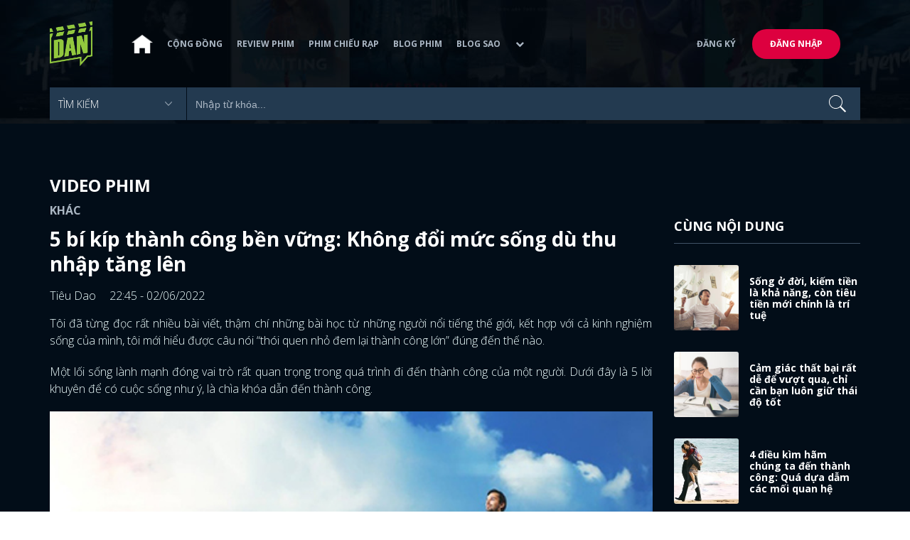

--- FILE ---
content_type: text/html; charset=utf-8
request_url: https://www.dienanh.net/5-bi-kip-thanh-cong-ben-vung-khong-doi-muc-song-du-thu-nhap-tang-len-49444.html
body_size: 65787
content:


<!DOCTYPE html>
<!--[if IE 7]>
     <html class="ie ie7 no-js" lang="en-US">
<![endif]-->
<!--[if IE 8]>
<html class="ie ie8 no-js" lang="en-US">
<![endif]-->
<!--[if !(IE 7) | !(IE 8)  ]><!-->
<html lang="vi" xmlns="http://www.w3.org/1999/xhtml" class="no-js">
<head prefix="og: https://ogp.me/ns# fb: https://ogp.me/ns/fb# article: https://ogp.me/ns/article#">
    <meta http-equiv="Content-Type" content="text/html; charset=UTF-8" />
    <!-- Basic need -->
    <meta content="INDEX,FOLLOW" name="robots" />
    <meta content="global" name="distribution" />
    <meta content="general" name="rating" />
    <meta content="1 days" name="revisit-after" />

    <title>5 b&#237; k&#237;p th&#224;nh c&#244;ng bền vững: Kh&#244;ng đổi mức sống d&#249; thu nhập tăng l&#234;n</title>
<link rel="canonical" href="https://www.dienanh.net/5-bi-kip-thanh-cong-ben-vung-khong-doi-muc-song-du-thu-nhap-tang-len-49444.html" />
<meta name="google-site-verification" content="Uq9FfaLsRoM_3BrIMS1mLazAk8jsiWYJ2KV2RDeSSdc" />
<meta property="article:published_time" content="2026-01-19T10:09:02+07:00" />
<meta name="keywords" content="Sống Sao Mới Chuẩn" />
    <meta name="description" content="Hãy tạo thói quen thành công. “Gieo suy nghĩ gặt hành động, gieo hành động gặt thói quen, gieo thói quen gặt tính cách, gieo tính cách gặt số phận” - Ngạn ngữ." />

    

<meta property="fb:app_id" content="1807340692868121" />
<meta property="fb:pages" content="153464615307" />
<meta property="fb:pages" content="376664579392607" />
<meta property="fb:pages" content="327489810690241" />
<meta property="og:url" content="https://www.dienanh.net/5-bi-kip-thanh-cong-ben-vung-khong-doi-muc-song-du-thu-nhap-tang-len-49444.html" />
<meta property="og:type" content="article" />
<meta property="og:title" content="5 bí kíp giúp bạn thành công bền vững: Không thay đổi mức sống dù thu nhập tăng lên" />
    <meta property="og:description" content="Hãy tạo thói quen thành công. “Gieo suy nghĩ gặt hành động, gieo hành động gặt thói quen, gieo thói quen gặt tính cách, gieo tính cách gặt số phận” - Ngạn ngữ." />
<meta property="og:image" content="https://static1.dienanh.net/upload/202206/0a2d1d05-0ca3-4fe9-8562-b1fb8c5f0667.jpg" />
<meta property="og:image:width" content="1200" />
<meta property="og:image:height" content="628" />
<meta property="og:site_name" content="DienAnh.Net" />

    <!-- Mobile specific meta -->
    <meta name=viewport content="width=device-width, initial-scale=1">
    <meta name="format-detection" content="telephone-no">
	<meta name="facebook-domain-verification" content="vgshhcv3gcsfwz2ls4z3wni05td1o" />
<meta property="fb:pages" content="1134031096754226" />
<link href="/favicon.ico" rel="shortcut icon" type="image/x-icon" />

    <!-- CSS files -->
    <!-- Live -->
    <link href="https://static1.dienanh.net/assets/css/bootstrap.css?3.2.5" rel="stylesheet" />
    <link href="https://static1.dienanh.net/assets/css/bootstrap-theme.css?3.2.5" rel="stylesheet" />
    <link href="https://static1.dienanh.net/assets/plugins/owl/owl.carousel.min.css?3.2.5" rel="stylesheet" />
    <link href="https://static1.dienanh.net/assets/plugins/owl/owl.theme.default.min.css?3.2.5" rel="stylesheet" />
    <link href="/Assets/Content/plugins.css?3.2.5" rel="stylesheet">
    <link href="https://static1.dienanh.net/assets/css/style.css?3.2.5" rel="stylesheet">
    <link href="https://static1.dienanh.net/assets/css/sites.min.css?3.2.5" rel="stylesheet" />
    

    <!-- Test -->
    

    

    <!-- Dailymotion -->
<script>
    (function (w, d, s, u, n, i, f, g, e, c) { w.WDMObject = n; w[n] = w[n] || function () { (w[n].q = w[n].q || []).push(arguments); }; w[n].l = 1 * new Date(); w[n].i = i; w[n].f = f; w[n].g = g; e = d.createElement(s); e.async = 1; e.src = u; c = d.getElementsByTagName(s)[0]; c.parentNode.insertBefore(e, c); })(window, document, "script", "//api.dmcdn.net/pxl/cpe/client.min.js", "cpe", "5e8edfadc3afb443eb289bcb")
</script>
    <script>
    (function (i, s, o, g, r, a, m) {
        i['GoogleAnalyticsObject'] = r; i[r] = i[r] || function () {
            (i[r].q = i[r].q || []).push(arguments)
        }, i[r].l = 1 * new Date(); a = s.createElement(o),
            m = s.getElementsByTagName(o)[0]; a.async = 1; a.src = g; m.parentNode.insertBefore(a, m)
    })(window, document, 'script', '//www.google-analytics.com/analytics.js', 'ga');

    ga('create', 'UA-26681903-1', 'auto', { 'name': 'dienanh' });
    ga('dienanh.send', 'pageview');
</script>

<!-- Global site tag (gtag.js) - Google Analytics -->
<script async src="https://www.googletagmanager.com/gtag/js?id=G-Z0R907FWJV"></script>
<script>
  window.dataLayer = window.dataLayer || [];
  function gtag(){dataLayer.push(arguments);}
  gtag('js', new Date());

  gtag('config', 'G-Z0R907FWJV');
</script>


<!-- Global site tag (gtag.js) - Google Analytics -->
<script async src="https://www.googletagmanager.com/gtag/js?id=G-39RTV6NCZ8"></script>
<script>
	window.dataLayer = window.dataLayer || [];
	function gtag() { dataLayer.push(arguments); }
	gtag('js', new Date());

	gtag('config', 'G-39RTV6NCZ8');
</script>
    <script async='async' src='https://www.googletagservices.com/tag/js/gpt.js'></script>
<script>
    var googletag = googletag || {};
    googletag.cmd = googletag.cmd || [];
</script>

    <script>
        googletag.cmd.push(function () {
            googletag.defineSlot('/37151495/dan.yan.vn-center-banner', [970, 90], 'div-gpt-ad-1476436428139-0').addService(googletag.pubads());
            googletag.defineSlot('/37151495/dan.yan.vn-footer', [970, 250], 'div-gpt-ad-1476436428139-1').addService(googletag.pubads());
            googletag.defineSlot('/37151495/YAN.vn_Criteo_300x600', [300, 600], 'div-gpt-ad-1476436428139-2').addService(googletag.pubads());
            googletag.defineSlot('/37151495/dan.yan.vn-LargeSky1', [300, 600], 'div-gpt-ad-1476436428139-3').addService(googletag.pubads());
            googletag.defineSlot('/37151495/dan.yan.vn-right-banner-1', [300, 250], 'div-gpt-ad-1476436428139-13').addService(googletag.pubads());
            googletag.defineSlot('/37151495/dan.yan.vn-right-banner-2', [300, 250], 'div-gpt-ad-1476436428139-14').addService(googletag.pubads());
            googletag.defineSlot('/37151495/dan.yan.vn-right-banner-3', [300, 250], 'div-gpt-ad-1476436428139-15').addService(googletag.pubads());
            googletag.defineSlot('/37151495/dan.yan.vn-right-bottom-1', [300, 250], 'div-gpt-ad-1476436428139-16').addService(googletag.pubads());
            googletag.defineSlot('/37151495/dan.yan.vn-top-banner', [970, 90], 'div-gpt-ad-1505990135159-0').addService(googletag.pubads());

            googletag.defineSlot('/37151495/dan.yan.vn-reading-centerbanner1', [640, 280], 'div-gpt-ad-1476436428139-9').addService(googletag.pubads());
            googletag.defineSlot('/37151495/dan.yan.vn-reading-centerbanner2', [640, 280], 'div-gpt-ad-1476436428139-10').addService(googletag.pubads());
            googletag.defineSlot('/37151495/dan.yan.vn-reading-rightbanner1', [300, 250], 'div-gpt-ad-1476436428139-11').addService(googletag.pubads());
            googletag.defineSlot('/37151495/dan.yan.vn-reading-rightbanner2', [300, 250], 'div-gpt-ad-1476436428139-12').addService(googletag.pubads());

            googletag.defineSlot('/37151495/dan.yan.vn-reading-centerbanner1A', [300, 250], 'div-gpt-ad-1476932239286-0').addService(googletag.pubads());
            googletag.defineSlot('/37151495/dan.yan.vn-reading-centerbanner1B', [300, 250], 'div-gpt-ad-1476932239286-1').addService(googletag.pubads());
            googletag.defineSlot('/37151495/dan.yan.vn-reading-centerbanner2A', [300, 250], 'div-gpt-ad-1476932239286-2').addService(googletag.pubads());
            googletag.defineSlot('/37151495/dan.yan.vn-reading-centerbanner2B', [300, 250], 'div-gpt-ad-1476932239286-3').addService(googletag.pubads());

            //googletag.defineSlot('/37151495/dan.yan.vn-reading-centerbanner2A', [300, 250], 'div-gpt-ad-1487044818626-0').addService(googletag.pubads());
            //googletag.defineSlot('/37151495/dan.yan.vn-reading-centerbanner2B', [300, 250], 'div-gpt-ad-1487044818626-3').addService(googletag.pubads());
            googletag.defineSlot('/37151495/dan.yan.vn-reading-centerbanner3A', [300, 250], 'div-gpt-ad-1487044818626-1').addService(googletag.pubads());
            googletag.defineSlot('/37151495/dan.yan.vn-reading-centerbanner3B', [300, 250], 'div-gpt-ad-1487044818626-2').addService(googletag.pubads());
            googletag.defineSlot('/93656639,37151495/dienanh.net/top_banner_mb_320x160', [320, 160], 'div-gpt-ad-1684289837835-0').addService(googletag.pubads());
            googletag.defineSlot('/37151495/DAN_Balloon', [300, 250], 'div-gpt-ad-1490286709827-0').addService(googletag.pubads());

	   
            googletag.pubads().enableSingleRequest();
            googletag.pubads().collapseEmptyDivs();
            googletag.enableServices();
        });
    </script>

    
    <meta property="dable:item_id" content="49444" />
    <meta property="dable:author" content="Ti&#234;u Dao" />
    <meta property="article:section" content="Video Phim" />
    <meta property="article:published_time" content="2022-06-02T22:45:00Z" />
    <script async src="https://securepubads.g.doubleclick.net/tag/js/gpt.js"></script>
    <script>
        googletag.cmd.push(function () {
            googletag.defineSlot('/37151495/dienanh.net_dable_inarticle_oop', ['fluid', [300, 250], [600, 250], [800, 250]], 'div-gpt-ad-1617090464126-0').addService(googletag.pubads());
            googletag.defineSlot('/37151495/dienanh.net_dable_sticky', [[800, 250], 'fluid', [300, 250], [300, 600]], 'div-gpt-ad-1619507940728-0').addService(googletag.pubads());
            googletag.defineSlot('/37151495/dienanh.net_dable_bottom_oop', [[300, 250], [600, 250], [800, 250], 'fluid'], 'div-gpt-ad-1617090551571-0').addService(googletag.pubads());
			googletag.defineSlot('/37151495/dienanh.net_dable_slidebar_oop', ['fluid', [300, 250], [600, 250], [800, 250]], 'div-gpt-ad-1617090391854-0').addService(googletag.pubads());
			googletag.defineSlot('/37151495/dienanh.net-right-banner1-11', [1, 1], 'div-gpt-ad-1655266924095-0').addService(googletag.pubads());
            googletag.defineSlot('/37151495/dienanh.net-outstream1121', [1, 1], 'div-gpt-ad-1637326578826-0').addService(googletag.pubads());
            googletag.pubads().enableSingleRequest();
            googletag.pubads().collapseEmptyDivs();
            googletag.enableServices();
        });
    </script>
    <style>
        .position-sticky {
            position: -webkit-sticky;
            position: sticky;
            z-index: 9999;
            top: 87px;
        }
    </style>
   

</head>
<body>
    <div id="fb-root"></div>
<script async defer crossorigin="anonymous" src="https://connect.facebook.net/vi_VN/sdk.js#xfbml=1&version=v9.0&appId=2596985687023572&autoLogAppEvents=1" nonce="4ZsfFoTk"></script>

<script>
    (function (d, s, id) {
        var js, fjs = d.getElementsByTagName(s)[0];
        if (d.getElementById(id)) { return; }
        js = d.createElement(s); js.id = id;
        js.src = "https://connect.facebook.net/en_US/sdk.js";
        fjs.parentNode.insertBefore(js, fjs);
    }(document, 'script', 'facebook-jssdk'));
</script>
    
<script type="application/ld+json">
    {
    "@context"        : "https://schema.org",
    "@type"           : "WebSite",
    "name"            : "DAN",
    "alternateName"   : "Tin Tức Phim Điện Ảnh Việt Nam & Quốc Tế: Cập nhật liên tục",
    "url": "https://www.dienanh.net/",
    "potentialAction":
    [
    {
    "@type": "SearchAction",
    "target":
    [
    {
    "@type" : "EntryPoint",
    "urlTemplate":"https://www.dienanh.net/tim-kiem?key={search_term_string}"
    }
    ],
    "query-input":
    [
    {
    "@type":"PropertyValueSpecification",
    "valueRequired" : "http://schema.org/True",
    "valueName":"search_term_string"
    }
    ]
    }
    ]
    }
</script>

<script type="application/ld+json">
    {
    "@context": "https://schema.org",
    "@type"   : "Organization",
    "name"     :"Dienanh.net",
    "url"      : "https://www.dienanh.net/",
    "logo"     : "https://static1.dienanh.net/assets/images/logo_dan.png",
    "contactPoint": [
    {
    "@type": "ContactPoint",
    "telephone": "+84-028 73 050 788",
    "contactType": "customer service"
    }
    ],
     "sameAs"    :["https://www.facebook.com/dienanh.net/", "https://www.youtube.com/channel/UCEJlE4nEz5lZucg_i05XVsg", "https://www.dailymotion.com/dienanhnet", "https://dienanh.business.site", "https://www.pinterest.com/medienanh", "https://www.flickr.com/photos/192737786@N04/", "https://www.reddit.com/user/medienanh", "https://medienanh.tumblr.com/", "https://twitter.com/medienanh",  "https://www.linkedin.com/in/me-dienanh-b35058212/", "https://medium.com/@medienanh"],
    "foundingDate"  :"2003",
    "address" : [
    {
    "@type"    :"PostalAddress",
    "streetAddress": "38/6A Nguyễn Văn Trỗi, Phường 15, Quận Phú Nhuận, TP. Hồ Chí Minh",
    "addressLocality":"Hồ Chí Minh City",
    "addressCountry": "Việt Nam",
    "postalCode":"72209",
    "email":"contact@dienanh.net"
    }
    ]
    }
</script>
    <!--preloading-->
<div id="preloader" class="d-none">
    
    <div id="status">
        <span></span>
        <span></span>
    </div>
</div>
<!--end of preloading-->

    
<div class="login-wrapper" id="login-content">
    <div class="login-content">
        <a href="#" class="close">x</a>
        <h3>Đăng nhập</h3>
        
<form action="/Account/ExternalLogin?ReturnUrl=%2F5-bi-kip-thanh-cong-ben-vung-khong-doi-muc-song-du-thu-nhap-tang-len-49444.html" method="post"><input name="__RequestVerificationToken" type="hidden" value="tRSYC9pUGg-Q8wJoCDK16QPqgPQkXmrKb6YkpBgt-ETecuhOVZlLwxwTCLfBeZG0JONFpe2_kLb7cMLmDjr2jiew98NMhVm4R3p7qnO45pw1" />                        <div class="row">
                            
                            <div class="social-btn-2">
                                <button class="fb" id="Facebook" name="provider" value="Facebook"
                                        title="Đăng nhập bằng tài khoản Facebook">
                                    <i class="ion-social-facebook mr-15"></i>Facebook
                                </button>
                                <button class="ml-15 gg" type="submit" id="Google" name="provider" value="Google"
                                        title="Đăng nhập bằng tài khoản Google">
                                    <i class="ion-social-googleplus mr-15"></i>Google
                                </button>
                            </div>
                        </div></form>    </div>
</div>
    <!--signup form popup-->
<div class="login-wrapper" id="signup-content">
    <p>Comming soon...</p>
    
</div>
<!--end of signup form popup-->

    


<!-- BEGIN | Header -->
<header class="ht-header">
	<div class="container">
		<nav class="navbar navbar-default navbar-custom">
			<!-- Brand and toggle get grouped for better mobile display -->
			<div class="navbar-header logo">
				<div class="navbar-toggle" data-toggle="collapse" data-target="#bs-example-navbar-collapse-1">
					<span class="sr-only">Toggle navigation</span>
					<div id="nav-icon1">
						<span></span>
						<span></span>
						<span></span>
					</div>
				</div>
				<a href="/"><img class="logo" src="https://static1.dienanh.net/assets/images/logo_dan.png" alt="" style="max-width:60px;"></a>
			</div>
			<!-- Collect the nav links, forms, and other content for toggling -->
			<div class="collapse navbar-collapse flex-parent" id="bs-example-navbar-collapse-1">
				<ul class="nav navbar-nav flex-child-menu menu-left">
						<li style="width:50px;"><a style="padding:10px;" href="/" class=""><img src="https://static1.dienanh.net/assets/images/house-icon.png" class="w-100" /></a></li>
					<li><a href="/forums">Cộng đồng</a></li>
					<li><a href="/review-phim-2" class="">Review phim</a></li>
					<li><a href="/phim-chieu-rap-13" class="">Phim chiếu rạp</a></li>
					<li><a href="/blog-phim-11" class="">Blog phim</a></li>
					<li><a href="/blog-sao-12" class="">Blog sao</a></li>
					
					<li class="dropdown first">
						<a class="btn btn-default dropdown-toggle lv1 text-left" data-toggle="dropdown" data-hover="dropdown">
							<span class="dropdown-title">Khác</span>
							<i class="fa fa-chevron-down dropdown-custom" aria-hidden="true"></i>
						</a>
						<ul class="dropdown-menu level1 dropdownhover-bottom">
							<li><a href="/cafe-danner-3">Cafe Danner</a></li>
							<li><a href="/gameshow-4">Gameshow</a></li>
							<li><a href="/blog-nhac-14">Blog Nhạc</a></li>
							<li><a href="/rinh-sao-5">Rình Sao</a></li>
							<li><a href="/tong-hop-giai-tri-chau-a-15">Tổng Hợp Giải Trí Châu Á</a></li>
							<li><a href="/cuong-phim-han-trung-16">Cuồng Phim Hàn - Trung</a></li>
							<li><a href="/dmtp" target="_blank">Bình chọn DMTP 2022</a></li>
						</ul>
					</li>
				</ul>

					<ul class="nav navbar-nav flex-child-menu menu-right">
						<li class=""><a href="/forums/dang-ky"> Đăng ký</a></li>
						<li class="btn"><a href="/forums/dang-nhap"> Đăng nhập</a></li>
					</ul>
			</div>
			<!-- /.navbar-collapse -->
		</nav>

		<!-- top search form -->
<form action="/tim-kiem" id="form-search" method="get">			<div class="top-search">
				<select name="category">
					<option value="" selected>Tìm kiếm</option>
					<option value="blog phim" >Blog Phim</option>
					<option value="review phim" >Review Phim</option>
					<option value="diễn viên" >Diễn viên</option>
				</select>
				<input type="text" name="key" placeholder="Nhập từ khóa...">
			</div>
</form>	</div>
</header>
<!-- END | Header -->
    



        <script type="application/ld+json">
            {
            "@context": "https://schema.org",
            "@type": "NewsArticle",
            "mainEntityOfPage":    [    {    "@type":"WebPage",    "@id":"https://www.dienanh.net/5-bi-kip-thanh-cong-ben-vung-khong-doi-muc-song-du-thu-nhap-tang-len-49444.html"    }    ],
            "description": "H&#227;y tạo th&#243;i quen th&#224;nh c&#244;ng. “Gieo suy nghĩ gặt h&#224;nh động, gieo h&#224;nh động gặt th&#243;i quen, gieo th&#243;i quen gặt t&#237;nh c&#225;ch, gieo t&#237;nh c&#225;ch gặt số phận” - Ngạn ngữ.",
            "headline": "5 b&#237; k&#237;p th&#224;nh c&#244;ng bền vững: Kh&#244;ng đổi mức sống d&#249; thu nhập tăng l&#234;n",
            "datePublished": "2022-06-02T22:45:00Z",
            "dateModified": "2022-06-02T22:45:00Z",
            "author": {
            "@type": "Person",
            "name": "Ti&#234;u Dao"
            },
            "publisher": {
            "@type": "Organization",
            "name": "DAN",
            "logo": {
            "@type": "ImageObject",
            "url": "https://static1.dienanh.net/assets/images/logo_dan.png"
            }
            },
            "image": {
            "@type": "ImageObject",
            "url": "https://static1.dienanh.net/upload/202206/18d76939-fc4e-4f1d-b059-82512fbe42c5.jpg"
            },
            "contentLocation": {
            "@type": "Place",
            "name": "VietNam"
            }
            }
        </script>
    <script type="application/ld+json">
        {
        "@context": "https://schema.org",
        "@type": "ItemPage",
        "relatedLink":
        [
"https://www.dienanh.net//song-o-doi-kiem-tien-la-kha-nang-con-tieu-tien-moi-chinh-la-tri-tue-49374.html","https://www.dienanh.net//cam-giac-that-bai-rat-de-de-vuot-qua-chi-can-ban-luon-giu-thai-do-tot-49371.html","https://www.dienanh.net//4-dieu-kim-ham-chung-ta-den-thanh-cong-qua-dua-dam-cac-moi-quan-he-49370.html","https://www.dienanh.net//dung-lo-neu-30-ma-van-chua-giau-warren-buffett-tuoi-55-moi-la-ty-phu-49301.html","https://www.dienanh.net//4-dieu-vo-nghia-nguoi-truong-thanh-khong-lam-de-tranh-hau-qua-lau-dai-49305.html","https://www.dienanh.net//ty-phu-ly-gia-thanh-10-chan-ly-song-giup-ban-bien-soi-da-thanh-vang-49298.html","https://www.dienanh.net//song-o-doi-muon-duoc-vui-ve-an-nhien-hay-hoc-cach-im-lang-49240.html","https://www.dienanh.net//ly-do-gi-ban-van-mai-dam-chan-tai-cho-du-da-thuc-su-co-gang-rat-nhieu-49237.html"        ]
        }
    </script>


<div class="hero common-hero height-header"></div>
<!-- Button trigger modal -->

<div class="page-single">
    <div class="container">

        <div class="row">
            <div class="col-md-9 col-sm-12 col-xs-12">


                <div class="blog-detail-ct">
                        <div class="title-hd mb-0">
                            <h2>Video Phim</h2>
                        </div>
                        <h3 class="sub-text-gray mb-15 mt-15 text-uppercase f-16">Kh&#225;c</h3>

                    <h1 class="f-28 text-white mb-15"> 5 b&#237; k&#237;p th&#224;nh c&#244;ng bền vững: Kh&#244;ng đổi mức sống d&#249; thu nhập tăng l&#234;n </h1>
                    <div class="mb-15">
                        <span class="time f-16 sub-text-white">Ti&#234;u Dao <span class="ml-15"> 22:45 - 02/06/2022 </span></span>
                    </div>
                    <div itemprop="articleBody" id="body-content">
                        <p style="text-align:justify;">Tôi đã từng đọc rất nhiều bài viết, thậm chí những bài học từ những người nổi tiếng thế giới, kết hợp với cả kinh nghiệm sống của mình, tôi mới hiểu được câu nói “thói quen nhỏ đem lại thành công lớn” đúng đến thế nào.&nbsp;</p><p style="text-align:justify;">Một lối sống lành mạnh đóng vai trò rất quan trọng trong quá trình đi đến thành công của một người. Dưới đây là 5 lời khuyên để có cuộc sống như ý, là chìa khóa dẫn đến thành công.</p><figure class="image"><img src="https://static1.dienanh.net/upload/202206/788b0a07-8add-4187-9853-a37bf1eacf85.jpg"><figcaption><i>Chìa khóa của thành công bền vững đến từ những thói quen nhỏ nhưng hiệu quả</i></figcaption></figure><p style="text-align:justify;"><strong>1. Ngủ đủ giấc</strong></p><p style="text-align:justify;">Tỷ phú Jack Ma đã từng nói rằng giấc ngủ chính là chìa khóa giúp ông xử lý căng thẳng và giải quyết mọi vấn đề: <i>“Nếu tôi không ngủ ngon, vấn đề sẽ không được giải quyết”.</i> Một giấc ngủ sâu và đủ sẽ giúp cho bộ não hoạt động tốt hơn, duy trì sức khoẻ trạng thái tinh thần ở mức tốt nhất.&nbsp;</p><p style="text-align:justify;">Người sáng lập kiêm giám đốc điều hành của Amazon, Jeff Bezos luôn đặt giấc ngủ lên hàng đầu. Ông cho rằng việc ngủ đủ 8 tiếng một ngày giúp ông có những quyết định đúng đắn khi ở vai trò một giám đốc điều hành cấp cao.&nbsp;</p><p style="text-align:justify;">Người thành công luôn dành thời gian cho giấc ngủ thay vì bỏ phí hàng giờ trước khi ngủ chỉ để lướt mạng xã hội, xem phim hay chơi game rồi sau đó đem thức dậy trong một trạng thái mệt mỏi, kiệt quệ.</p><figure class="image"><img src="https://static1.dienanh.net/upload/202206/d4530e4c-5558-4b69-b941-1c3c6a7649eb.jpg"><figcaption><i>Ngủ đủ giấc khiến bạn hạnh phúc hơn, thịnh vượng hơn và đạt được thành công bền vững</i></figcaption></figure><p style="text-align:justify;"><strong>2. Không thay đổi mức sống&nbsp;</strong></p><p style="text-align:justify;">Điều này có nghĩa là dù mức lương của bạn có tăng lên, cũng không nên chi tiêu vô độ. Những người không có tầm nhìn, thường có xu hướng đổ tiền vào những điều họ từng mơ ước, các món hàng xa xỉ, quần áo sang trọng đắt tiền. Tuy nhiên, những người giàu sẽ không cố gắng đắp lên mình những món đồ như vậy để chứng tỏ bản thân.&nbsp;</p><p style="text-align:justify;">Điển hình là các tỷ phú nổi tiếng thế giới như Bill Gates, Warren Buffett hay Mark Zuckerberg - những người sở hữu khối tài sản lên đến hàng trăm tỷ USD, họ có thể mua bất cứ thứ gì trên đời nhưng họ lại chọn cách sống êm đềm giản dị. Bởi điều họ quan tâm chính là sống sao để cuộc sống của họ thật sự có ý nghĩa và xứng đáng với những gì họ kiếm được.&nbsp;</p><figure class="image"><img src="https://static1.dienanh.net/upload/202206/f53efcd5-e124-4a4e-b866-412375a4265a.jpg"><figcaption><i>Đừng vội chạy đua theo mức sống của người thu nhập cao khi bạn chỉ mới kiếm được nhiều hơn một chút</i></figcaption></figure><p style="text-align:justify;"><strong>3. Chọn công việc yêu thích</strong></p><p style="text-align:justify;">Đa số những người giàu yêu thích công việc của họ và đó cũng là công việc giúp họ kiếm ra tiền. Chỉ khi theo đuổi thứ mà mình yêu thích thì mới luôn nỗ lực hết mình cho nó và dốc toàn lực để giải quyết mọi vấn đề nảy sinh mà không cảm thấy nản lòng hay chùn bước.</p><p style="text-align:justify;">Khi mọi người yêu thích công việc của họ, họ trở nên hứng thú và có động lực hơn. Những người đó không nghĩ rằng họ có trách nhiệm phải đi làm và đó là điều ép buộc mà họ đi làm vì đam mê. Sự hào hứng chính là chìa khóa giúp họ hoàn thành công việc một cách năng suất nhất.</p><figure class="image"><img src="https://static1.dienanh.net/upload/202206/afaf1d5a-d7a5-471d-b01b-0f255321b961.jpeg"><figcaption><i>"Chọn công việc bạn yêu thích và suốt cuộc đời bạn sẽ không phải làm việc một ngày nào" - Ngạn ngữ</i></figcaption></figure><p style="text-align:justify;"><strong>4. Tìm kiếm động lực mỗi ngày</strong></p><p style="text-align:justify;">Hầu hết những người thành công đều lạc quan, nhiệt tình và tích cực. Đối với họ, khó khăn và thách thức được xem là cơ hội tiềm năng để phát triển cuộc sống. Trên thực tế, những người giàu luôn nhìn cuộc sống theo chiều hướng tích cực và luôn có thể tìm thấy cảm hứng cho công việc, ngay cả khi gặp khó khăn.</p><p style="text-align:justify;">Dù đang làm gì, họ luôn ở trong trạng thái suy nghĩ về công việc. Ngay cả sau khi rời công ty, họ vẫn liên tục tìm cách để cải thiện bản thân, hoặc trong khi đọc một bài báo họ vẫn có thể tìm ra nguồn cảm hứng mới trong kinh doanh. Chủ động trong mọi việc luôn là thói quen của người giàu.</p><figure class="image"><img src="https://static1.dienanh.net/upload/202206/1e4f72e0-d660-46df-8067-b471a8e1cdc8.jpg"><figcaption><i>Tìm ra động lực sống của bản thân và mỗi ngày của bạn trôi qua sẽ mang nhiều ý nghĩa</i></figcaption></figure><p style="text-align:justify;"><strong>5. Tận dụng triệt để quỹ thời gian</strong></p><p style="text-align:justify;">Ta chỉ có 24 giờ trong một ngày, và tất cả mọi người cũng vậy. 24 giờ đó trôi qua như thế nào đều phụ thuộc vào mỗi chúng ta. Bí quyết làm giàu không phải là sử dụng thời gian này như thế nào, mà là ta tạo ra được giá trị gì trong khoảng thời gian đó. Đối với người giàu, họ dùng triệt để thời gian để tạo ra của cải.</p><p style="text-align:justify;"><i>“Cách tốt nhất để đánh giá một cuộc đời là tự hỏi bản thân: Mình đã sử dụng tốt nhất thời gian mà mình có hay chưa?”</i> – Arthur Ashe.&nbsp;</p><p style="text-align:justify;">Một người thành công là người có khả năng quản lý thời gian của bản thân. Bởi thời gian là tài sản quý giá nhất, vì vậy mọi người cần biết cách sử dụng thời gian hợp lý để đạt được các mục tiêu hàng đầu mà bản thân đã đặt ra.</p><figure class="image"><img src="https://static1.dienanh.net/upload/202206/1f8f688d-767a-4b82-83e0-f1fefbd0634f.jpg"><figcaption><i>Hãy tận dụng thời gian hiệu quả, đừng để nó trôi qua vô nghĩa</i></figcaption></figure><p style="text-align:justify;"><strong>Kết: </strong>Tôi học được từ Benjamin Franklin một câu nói: <i>Một xu tiết kiệm là một xu kiếm được". </i>Dù cuộc sống có phần tốt hơn trước, nhưng nếu không biết kiểm soát mà tiêu xài hoang phí, bạn cũng khó mà dư dả. Đừng chi tiêu vào những mục đích không phù hợp, nếu có thể, hãy tiết kiệm từng đồng tiền bạn kiếm được. Bên cạnh đó, hãy chăm sóc sức khỏe thật tốt, ngủ đủ giấc, quản lý thời gian và làm công việc bản thân yêu thích, bạn sẽ tiến đến thành công bền vững một cách nhanh chóng!</p>

                        <div id="quiz-start">
                            
                        </div>

                            <p style="font-weight:600">
                                <i>
                                    * Bài viết của <u>Ti&#234;u Dao</u>
                                        <span>
                                            chia sẻ tại box <u>DAN FC</u>
                                        </span>
                                </i>
                            </p>

                            <div class="info-box mb-15">
                                    <p>
                                        <u>Đời người l&#224; cuộc h&#224;nh tr&#236;nh vượt qua thử th&#225;ch, nếu bạn c&#243; những t&#226;m đắc về cuộc sống</u>
                                        <span>
                                            , mời bạn <a href="/forums/category/dan-fc-15" style="color:red">bấm vào đây</a> để đăng bài trao đổi bàn luận cùng mọi người.
                                        </span>
                                    </p>

                            </div>

                        <div id="loadingquizResult" class="d-none">
                            <div class="clearfix"></div>
<div class="card br" style="margin-bottom:70px;">
    <div class="wrapper position-relative">
        <div id="preloader">
            
            <div id="status">
                <span></span>
                <span></span>
            </div>
        </div>

        
    </div>
</div>
                        </div>
                        <div class="d-none" id="quizResult"></div>
                    </div>
                    <!-- share link -->
                    <div class="flex-it share-tag mb-0">
                        <div></div>
                        <div class="social-link">
                            <div class="fb-like" data-href="https://www.dienanh.net//5-bi-kip-thanh-cong-ben-vung-khong-doi-muc-song-du-thu-nhap-tang-len-49444.html" data-width="180"
                                 data-layout="button_count" data-action="like" data-size="small" data-share="true"></div>
                            <a class="btn btn-primary" href="/UserInfo/Posts"
                               style="margin-top:-8px;font-size:11px; font-weight:700; padding-top:2px; padding-bottom: 2px;">
                                Gửi bài
                            </a>
                        </div>
                    </div>

                    <div class="my-30 text-center">

                        <a target="_blank" href="https://www.facebook.com/DienAnh.net/">
                            <span class="share-opinion">
                                <i class="fa fa-facebook-square" style="font-family: 'FontAwesome' !important"></i>
                                <span>Hóng xem mọi người nói gì </span>
                            </span>
                        </a>
                    </div>



                    <div class="flex-it share-tag mb-0">
                        <div class="right-it" style="max-width:90%">
                            <h4>Tags</h4>
                            <div class="owl-carousel owl-theme owl-tags">
                                    <div class="item">
                                        <a href="/bai-hoc-cuoc-song-1921.htm" class="color-main ml-15 f-16">B&#224;i Học Cuộc Sống</a>
                                    </div>
                                                                        <div class="item">
                                            <a href="/song-sao-moi-chuan-1922.htm" class="ml-15">Sống Sao Mới Chuẩn</a>
                                        </div>
                            </div>
                        </div>
                    </div>

                    <!-- Ads -->
                                            <div>
                            <!-- /37151495/dan.yan.vn-footer -->
<div id='div-gpt-ad-1476436428139-1' style='height:250px; width:970px; margin: 10px auto; text-align: center;'>
    <script>
        googletag.cmd.push(function () { googletag.display('div-gpt-ad-1476436428139-1'); });
    </script>
</div>

                        </div>
                        <!-- /37151495/dienanh.net_dable_bottom_oop -->
                        <div id='div-gpt-ad-1617090551571-0'>
                            <script>
                                googletag.cmd.push(function () { googletag.display('div-gpt-ad-1617090551571-0'); });
                            </script>
                        </div>

                    <!-- comment items -->
                    <div class="comment-form">
                        <h4 class="text-uppercase hr-title">Facebook - bình luận</h4>
                        <div class="fb-comments bg-white d-block" data-order-by="reverse_time" data-href="https://www.dienanh.net//5-bi-kip-thanh-cong-ben-vung-khong-doi-muc-song-du-thu-nhap-tang-len-49444.html" data-width="100%" data-numposts="5"></div>
                    </div>
                    <!-- comment form -->


                    <ul id="Tab_Content" data-id-type="3" data-display-feature="False" data-horiziontal="false" data-page-size="6">
                        <li class="active" data-id-nation="7">
                        </li>
                    </ul>
                    <div class="blog-detail-ct">
                        <div class="comment-form mt-30">
                            <h4 class="text-uppercase hr-title mr-0">Bài Cùng chuyên mục</h4>
                            <div id="Content">
                                


	<div class="col-sm-4 col-xs-12">
		<div class="blog-item-style-2">
			<a href="/kinh-rayban-va-lan-song-van-hoa-my-62872.html"><img src="https://static1.dienanh.net/upload/202402/2x1_7f194b44-5df9-4f78-9a33-297db2634911.jpg" alt=""></a>
			<div class="blog-it-infor">
				<h3><a href="/kinh-rayban-va-lan-song-van-hoa-my-62872.html">K&#237;nh RayBan v&#224; l&#224;n s&#243;ng văn h&#243;a Mỹ</a></h3>
				
				<a href="#" style="display:flex; align-items:center">
					<img src="https://static1.dienanh.net/assets/images/logo_dan.png" style="max-width: 26px; margin: 0 15px 0 0; border-radius: 30px; margin-bottom: 0px" />
					<p style="margin:0"></p>
				</a>
				<p>Ch&#250;ng ta h&#227;y nh&#236;n lại lịch sử v&#224; văn h&#243;a đại ch&#250;ng Hoa Kỳ qua lăng k&#237;nh của những thương hiệu k&#237;nh mắt cổ điển v&#224; l&#226;u đời nhất, k&#237;nh RayBan.</p>
			</div>
		</div>
	</div>
	<div class="col-sm-4 col-xs-12">
		<div class="blog-item-style-2">
			<a href="/patrick-eyewear-va-vi-the-doi-tac-chinh-thuc-cua-ray-ban-vietnam-62871.html"><img src="https://static1.dienanh.net/upload/202401/2x1_649c9401-981d-40f4-9dc6-10e1707600a1.jpg" alt=""></a>
			<div class="blog-it-infor">
				<h3><a href="/patrick-eyewear-va-vi-the-doi-tac-chinh-thuc-cua-ray-ban-vietnam-62871.html">Patrick Eyewear v&#224; vị thế đối t&#225;c ch&#237;nh thức của Ray-Ban Vietnam</a></h3>
				
				<a href="#" style="display:flex; align-items:center">
					<img src="https://static1.dienanh.net/assets/images/logo_dan.png" style="max-width: 26px; margin: 0 15px 0 0; border-radius: 30px; margin-bottom: 0px" />
					<p style="margin:0"></p>
				</a>
				<p>H&#224;nh tr&#236;nh trở th&#224;nh đối t&#225;c của Ray-Ban, v&#224; những dấu ấn lớn từ nh&#224; b&#225;n lẻ mắt k&#237;nh h&#224;ng hiệu Patrick Eyewear đ&#227; gi&#250;p họ khẳng định vị thế.</p>
			</div>
		</div>
	</div>
	<div class="col-sm-4 col-xs-12">
		<div class="blog-item-style-2">
			<a href="/huong-dan-su-dung-thien-dinh-giam-cang-thang-lo-au-mot-cach-hieu-qua-56328.html"><img src="https://static1.dienanh.net/upload/202210/2x1_b3d2d669-dfe8-4bd8-a9d4-9d5bf4251995.jpg" alt=""></a>
			<div class="blog-it-infor">
				<h3><a href="/huong-dan-su-dung-thien-dinh-giam-cang-thang-lo-au-mot-cach-hieu-qua-56328.html">Hướng dẫn sử dụng &quot;thiền định&quot; giảm căng thẳng lo &#226;u một c&#225;ch hiệu quả</a></h3>
				
				<a href="#" style="display:flex; align-items:center">
					<img src="https://static1.dienanh.net/assets/images/logo_dan.png" style="max-width: 26px; margin: 0 15px 0 0; border-radius: 30px; margin-bottom: 0px" />
					<p style="margin:0"></p>
				</a>
				<p>Thiền định kh&#244;ng chỉ l&#224; hoạt động giảm lo &#226;u căng thẳng một c&#225;ch hiệu quả m&#224; n&#243; c&#242;n mang lại v&#244; số lợi &#237;ch đối với sức khỏe như cải thiện tim mạch v&#224; giấc ngủ.</p>
			</div>
		</div>
	</div>
                <div class="clearfix"></div>
	<div class="col-sm-4 col-xs-12">
		<div class="blog-item-style-2">
			<a href="/5-loi-khuyen-thuc-te-de-tro-nen-tich-cuc-hon-56329.html"><img src="https://static1.dienanh.net/upload/202210/2x1_1d0954b5-d09a-4311-8dbf-ea0f7a527489.jpg" alt=""></a>
			<div class="blog-it-infor">
				<h3><a href="/5-loi-khuyen-thuc-te-de-tro-nen-tich-cuc-hon-56329.html">5 lời khuy&#234;n thực tế để trở n&#234;n t&#237;ch cực hơn</a></h3>
				
				<a href="#" style="display:flex; align-items:center">
					<img src="https://static1.dienanh.net/assets/images/logo_dan.png" style="max-width: 26px; margin: 0 15px 0 0; border-radius: 30px; margin-bottom: 0px" />
					<p style="margin:0"></p>
				</a>
				<p>Ch&#250;ng ta sống mỗi ng&#224;y của m&#236;nh với v&#244; số những cảm x&#250;c v&#224; kh&#243; c&#243; thể tr&#225;nh được cảm gi&#225;c lo &#226;u, căng thẳng. H&#227;y cho ph&#233;p bản th&#226;n tạm dừng v&#224; thư gi&#227;n.</p>
			</div>
		</div>
	</div>
	<div class="col-sm-4 col-xs-12">
		<div class="blog-item-style-2">
			<a href="/10-thuc-hanh-hanh-phuc-tu-khap-noi-tren-the-gioi-56298.html"><img src="https://static1.dienanh.net/upload/202210/2x1_8ef07015-9df4-4c62-8972-f4bd1f32e003.jpg" alt=""></a>
			<div class="blog-it-infor">
				<h3><a href="/10-thuc-hanh-hanh-phuc-tu-khap-noi-tren-the-gioi-56298.html">10 &quot;thực h&#224;nh hạnh ph&#250;c&quot; từ khắp nơi tr&#234;n thế giới</a></h3>
				
				<a href="#" style="display:flex; align-items:center">
					<img src="https://static1.dienanh.net/assets/images/logo_dan.png" style="max-width: 26px; margin: 0 15px 0 0; border-radius: 30px; margin-bottom: 0px" />
					<p style="margin:0"></p>
				</a>
				<p>Thế giới ng&#224;y c&#224;ng trở n&#234;n bận rộn v&#224; &quot;tốc độ&quot; hơn khiến ch&#250;ng ta qu&#234;n đi những hạnh ph&#250;c nhỏ hằng ng&#224;y. Những thực h&#224;nh từ c&#225;c quốc gia c&#243; thể sẽ gi&#250;p ta đấy. </p>
			</div>
		</div>
	</div>
	<div class="col-sm-4 col-xs-12">
		<div class="blog-item-style-2">
			<a href="/giu-cho-tam-tri-luon-dung-5-meo-go-roi-tu-duy-khong-the-56292.html"><img src="https://static1.dienanh.net/upload/202210/2x1_69a0149d-4f15-490c-8406-2efbbee5eec7.jpg" alt=""></a>
			<div class="blog-it-infor">
				<h3><a href="/giu-cho-tam-tri-luon-dung-5-meo-go-roi-tu-duy-khong-the-56292.html">Giữ cho t&#226;m tr&#237; lu&#244;n đ&#250;ng: 5 mẹo gỡ rối tư duy &quot;kh&#244;ng thể&quot;</a></h3>
				
				<a href="#" style="display:flex; align-items:center">
					<img src="https://static1.dienanh.net/assets/images/logo_dan.png" style="max-width: 26px; margin: 0 15px 0 0; border-radius: 30px; margin-bottom: 0px" />
					<p style="margin:0"></p>
				</a>
				<p>Ch&#250;ng ta thường c&#243; t&#226;m l&#253; t&#244;i kh&#244;ng thể l&#224;m bất cứ điều g&#236; ra hồn cho một nh&#243;m. V&#224; điều quan trọng để gỡ rối ch&#237;nh l&#224; tự hỏi bản th&#226;n m&#236;nh sẽ đ&#243;ng g&#243;p được g&#236;.</p>
			</div>
		</div>
	</div>
                <div class="clearfix"></div>

                            </div>
                            <div id="loadingContent" class="d-none active">
                                <div class="clearfix"></div>
<div class="card br" style="margin-bottom:70px;">
    <div class="wrapper position-relative">
        <div id="preloader">
            
            <div id="status">
                <span></span>
                <span></span>
            </div>
        </div>

        
    </div>
</div>
                            </div>
                        </div>
                    </div>
                </div>
            </div>

            <div class="col-md-3 col-sm-12 col-xs-12">
                <div class="sidebar ml-0" id="sidebar">
                        <div class="ads">
                            <!-- /37151495/dan.yan.vn-right-banner-1 -->
<div id='div-gpt-ad-1476436428139-13' style='height:250px; width:300px;'>
    <script>
        googletag.cmd.push(function () { googletag.display('div-gpt-ad-1476436428139-13'); });
    </script>
</div>
                        </div>
                         <div class="ads">
                            <!-- /37151495/dienanh.net-right-banner1-11 -->
<div id='div-gpt-ad-1655266924095-0'>
	<script>
		googletag.cmd.push(function () { googletag.display('div-gpt-ad-1655266924095-0'); });
	</script>
</div>
                        </div>
                                            <div class="ads">
                            <div class="celebrities">
                                <h4 class="sb-title">Cùng nội dung</h4>



    <div class="celeb-item row">
        <div class="col-md-5 col-xs-6">
            <a href="/song-o-doi-kiem-tien-la-kha-nang-con-tieu-tien-moi-chinh-la-tri-tue-49374.html"><img src="https://static1.dienanh.net/upload/202206/1x1_a80d2a39-9a7d-4aad-a182-24bd768a5f28.jpg" class="w-100" alt="Sống ở đời, kiếm tiền l&#224; khả năng, c&#242;n ti&#234;u tiền mới ch&#237;nh l&#224; tr&#237; tuệ"></a>
        </div>
        <div class="celeb-author col-md-7 col-xs-6 ml-0 pl-0">
            <h6><a class="" href="/song-o-doi-kiem-tien-la-kha-nang-con-tieu-tien-moi-chinh-la-tri-tue-49374.html">Sống ở đời, kiếm tiền l&#224; khả năng, c&#242;n ti&#234;u tiền mới ch&#237;nh l&#224; tr&#237; tuệ</a></h6>
        </div>
    </div>



    <div class="celeb-item row">
        <div class="col-md-5 col-xs-6">
            <a href="/cam-giac-that-bai-rat-de-de-vuot-qua-chi-can-ban-luon-giu-thai-do-tot-49371.html"><img src="https://static1.dienanh.net/upload/202206/1x1_3a51dbde-8b48-4dfc-af64-1a9ffe9a3a4a.jpg" class="w-100" alt="Cảm gi&#225;c thất bại rất dễ để vượt qua, chỉ cần bạn lu&#244;n giữ th&#225;i độ tốt"></a>
        </div>
        <div class="celeb-author col-md-7 col-xs-6 ml-0 pl-0">
            <h6><a class="" href="/cam-giac-that-bai-rat-de-de-vuot-qua-chi-can-ban-luon-giu-thai-do-tot-49371.html">Cảm gi&#225;c thất bại rất dễ để vượt qua, chỉ cần bạn lu&#244;n giữ th&#225;i độ tốt</a></h6>
        </div>
    </div>



    <div class="celeb-item row">
        <div class="col-md-5 col-xs-6">
            <a href="/4-dieu-kim-ham-chung-ta-den-thanh-cong-qua-dua-dam-cac-moi-quan-he-49370.html"><img src="https://static1.dienanh.net/upload/202206/1x1_49c34a3c-5267-4b7d-bcf9-bff11d8a6cf8.jpg" class="w-100" alt="4 điều k&#236;m h&#227;m ch&#250;ng ta đến th&#224;nh c&#244;ng: Qu&#225; dựa dẫm c&#225;c mối quan hệ"></a>
        </div>
        <div class="celeb-author col-md-7 col-xs-6 ml-0 pl-0">
            <h6><a class="" href="/4-dieu-kim-ham-chung-ta-den-thanh-cong-qua-dua-dam-cac-moi-quan-he-49370.html">4 điều k&#236;m h&#227;m ch&#250;ng ta đến th&#224;nh c&#244;ng: Qu&#225; dựa dẫm c&#225;c mối quan hệ</a></h6>
        </div>
    </div>



    <div class="celeb-item row">
        <div class="col-md-5 col-xs-6">
            <a href="/dung-lo-neu-30-ma-van-chua-giau-warren-buffett-tuoi-55-moi-la-ty-phu-49301.html"><img src="https://static1.dienanh.net/upload/202205/1x1_0d6263a6-4d61-424b-9189-d1aee45b43fe.jpg" class="w-100" alt="Đừng lo nếu 30 m&#224; vẫn chưa gi&#224;u, Warren Buffett tuổi 55 mới l&#224; tỷ ph&#250;"></a>
        </div>
        <div class="celeb-author col-md-7 col-xs-6 ml-0 pl-0">
            <h6><a class="" href="/dung-lo-neu-30-ma-van-chua-giau-warren-buffett-tuoi-55-moi-la-ty-phu-49301.html">Đừng lo nếu 30 m&#224; vẫn chưa gi&#224;u, Warren Buffett tuổi 55 mới l&#224; tỷ ph&#250;</a></h6>
        </div>
    </div>



    <div class="celeb-item row">
        <div class="col-md-5 col-xs-6">
            <a href="/4-dieu-vo-nghia-nguoi-truong-thanh-khong-lam-de-tranh-hau-qua-lau-dai-49305.html"><img src="https://static1.dienanh.net/upload/202205/1x1_bb8cb5b3-9864-4dfe-8365-549b6433d5b8.jpg" class="w-100" alt="4 điều v&#244; nghĩa người trưởng th&#224;nh kh&#244;ng l&#224;m để tr&#225;nh hậu quả l&#226;u d&#224;i"></a>
        </div>
        <div class="celeb-author col-md-7 col-xs-6 ml-0 pl-0">
            <h6><a class="" href="/4-dieu-vo-nghia-nguoi-truong-thanh-khong-lam-de-tranh-hau-qua-lau-dai-49305.html">4 điều v&#244; nghĩa người trưởng th&#224;nh kh&#244;ng l&#224;m để tr&#225;nh hậu quả l&#226;u d&#224;i</a></h6>
        </div>
    </div>



    <div class="celeb-item row">
        <div class="col-md-5 col-xs-6">
            <a href="/ty-phu-ly-gia-thanh-10-chan-ly-song-giup-ban-bien-soi-da-thanh-vang-49298.html"><img src="https://static1.dienanh.net/upload/202205/1x1_76ded145-876b-4113-b611-514a09f3389b.jpg" class="w-100" alt="Tỷ ph&#250; L&#253; Gia Th&#224;nh: 10 ch&#226;n l&#253; sống gi&#250;p bạn &quot;biến sỏi đ&#225; th&#224;nh v&#224;ng&quot;"></a>
        </div>
        <div class="celeb-author col-md-7 col-xs-6 ml-0 pl-0">
            <h6><a class="" href="/ty-phu-ly-gia-thanh-10-chan-ly-song-giup-ban-bien-soi-da-thanh-vang-49298.html">Tỷ ph&#250; L&#253; Gia Th&#224;nh: 10 ch&#226;n l&#253; sống gi&#250;p bạn &quot;biến sỏi đ&#225; th&#224;nh v&#224;ng&quot;</a></h6>
        </div>
    </div>



    <div class="celeb-item row">
        <div class="col-md-5 col-xs-6">
            <a href="/song-o-doi-muon-duoc-vui-ve-an-nhien-hay-hoc-cach-im-lang-49240.html"><img src="https://static1.dienanh.net/upload/202205/1x1_89f02049-1ae5-4ceb-af1a-1cf5381754e8.jpg" class="w-100" alt="Sống ở đời, muốn được vui vẻ an nhi&#234;n h&#227;y học c&#225;ch im lặng"></a>
        </div>
        <div class="celeb-author col-md-7 col-xs-6 ml-0 pl-0">
            <h6><a class="" href="/song-o-doi-muon-duoc-vui-ve-an-nhien-hay-hoc-cach-im-lang-49240.html">Sống ở đời, muốn được vui vẻ an nhi&#234;n h&#227;y học c&#225;ch im lặng</a></h6>
        </div>
    </div>



    <div class="celeb-item row">
        <div class="col-md-5 col-xs-6">
            <a href="/ly-do-gi-ban-van-mai-dam-chan-tai-cho-du-da-thuc-su-co-gang-rat-nhieu-49237.html"><img src="https://static1.dienanh.net/upload/202205/1x1_1185dedd-44af-4582-a382-b28807f3f4b0.jpg" class="w-100" alt="L&#253; do g&#236; bạn vẫn m&#227;i dậm ch&#226;n tại chỗ d&#249; đ&#227; thực sự cố gắng rất nhiều"></a>
        </div>
        <div class="celeb-author col-md-7 col-xs-6 ml-0 pl-0">
            <h6><a class="" href="/ly-do-gi-ban-van-mai-dam-chan-tai-cho-du-da-thuc-su-co-gang-rat-nhieu-49237.html">L&#253; do g&#236; bạn vẫn m&#227;i dậm ch&#226;n tại chỗ d&#249; đ&#227; thực sự cố gắng rất nhiều</a></h6>
        </div>
    </div>
                            </div>
                        </div>
                                            <div class="ads">
                            <!-- /37151495/dan.yan.vn-right-banner-2 -->
<div id='div-gpt-ad-1476436428139-14' style='height:250px; width:300px;'>
    <script>
        googletag.cmd.push(function () { googletag.display('div-gpt-ad-1476436428139-14'); });
    </script>
</div>

                        </div>

                    <div class="ads">
                        <div class="celebrities">
                                <h4 class="sb-title">Video mới nhất</h4>
                            

<div class="item-sidebar">



    <div class="celeb-item row">
        <div class="col-md-5 col-xs-6">
            <a href="/hao-khang-lot-xac-trong-phim-con-ke-ba-nghe-dien-co-chieu-sau-hon-63038.html"><img src="https://static1.dienanh.net/upload/202601/1x1_4043435c-2b31-4bd2-9076-1b3030c80dee.jpg" class="w-100" alt="Hạo Khang lột x&#225;c trong phim Con Kể Ba Nghe, diễn c&#243; chiều s&#226;u hơn"></a>
        </div>
        <div class="celeb-author col-md-7 col-xs-6 ml-0 pl-0">
            <h6><a class="" href="/hao-khang-lot-xac-trong-phim-con-ke-ba-nghe-dien-co-chieu-sau-hon-63038.html">Hạo Khang lột x&#225;c trong phim Con Kể Ba Nghe, diễn c&#243; chiều s&#226;u hơn</a></h6>
        </div>
    </div>



    <div class="celeb-item row">
        <div class="col-md-5 col-xs-6">
            <a href="/bo-gia-tro-lai-tung-poster-phim-hanh-dong-mo-bat-dau-nam-2026-63035.html"><img src="https://static1.dienanh.net/upload/202601/1x1_67ba7ea1-e3d2-470c-8590-1d4f7f20fb20.jpg" class="w-100" alt="Bố Gi&#224; Trở Lại tung poster: Phim h&#224;nh động mở b&#225;t đầu năm 2026"></a>
        </div>
        <div class="celeb-author col-md-7 col-xs-6 ml-0 pl-0">
            <h6><a class="" href="/bo-gia-tro-lai-tung-poster-phim-hanh-dong-mo-bat-dau-nam-2026-63035.html">Bố Gi&#224; Trở Lại tung poster: Phim h&#224;nh động mở b&#225;t đầu năm 2026</a></h6>
        </div>
    </div>



    <div class="celeb-item row">
        <div class="col-md-5 col-xs-6">
            <a href="/thu-trang-thuc-su-da-len-tay-khi-dao-dien-phim-ai-thuong-ai-men-63033.html"><img src="https://static1.dienanh.net/upload/202512/1x1_46e46709-5d26-4a26-bb03-ce0a27a6211c.jpg" class="w-100" alt="Thu Trang thực sự đ&#227; l&#234;n tay khi đạo diễn phim Ai Thương Ai Mến"></a>
        </div>
        <div class="celeb-author col-md-7 col-xs-6 ml-0 pl-0">
            <h6><a class="" href="/thu-trang-thuc-su-da-len-tay-khi-dao-dien-phim-ai-thuong-ai-men-63033.html">Thu Trang thực sự đ&#227; l&#234;n tay khi đạo diễn phim Ai Thương Ai Mến</a></h6>
        </div>
    </div>



    <div class="celeb-item row">
        <div class="col-md-5 col-xs-6">
            <a href="/cai-ma-va-cach-bo-phim-khai-thac-ve-phong-tuc-cai-mo-cho-to-tien-63031.html"><img src="https://static1.dienanh.net/upload/202511/1x1_41bf5fc0-351f-4f7c-b577-0aa311133689.jpg" class="w-100" alt="Cải Mả v&#224; c&#225;ch bộ phim khai th&#225;c về phong tục cải mộ cho tổ ti&#234;n"></a>
        </div>
        <div class="celeb-author col-md-7 col-xs-6 ml-0 pl-0">
            <h6><a class="" href="/cai-ma-va-cach-bo-phim-khai-thac-ve-phong-tuc-cai-mo-cho-to-tien-63031.html">Cải Mả v&#224; c&#225;ch bộ phim khai th&#225;c về phong tục cải mộ cho tổ ti&#234;n</a></h6>
        </div>
    </div>



    <div class="celeb-item row">
        <div class="col-md-5 col-xs-6">
            <a href="/chivalry-quest-the-inevitable-battle-mv-chat-sinh-vien-truong-bao-63027.html"><img src="https://static1.dienanh.net/upload/202510/1x1_ab0f1c15-b162-4de4-9c4e-c5dc418339b9.jpg" class="w-100" alt="Chivalry Quest: The Inevitable Battle - MV &quot;chất&quot; sinh vi&#234;n trường B&#225;o"></a>
        </div>
        <div class="celeb-author col-md-7 col-xs-6 ml-0 pl-0">
            <h6><a class="" href="/chivalry-quest-the-inevitable-battle-mv-chat-sinh-vien-truong-bao-63027.html">Chivalry Quest: The Inevitable Battle - MV &quot;chất&quot; sinh vi&#234;n trường B&#225;o</a></h6>
        </div>
    </div>
</div>
                        </div>
                    </div>

                    <div class="ads">
                        <div class="sb-title">
                            <h2 class="f-16">Theo dõi chúng tôi tại</h2>
                        </div>
                        <div id="pageContainer" class="text-center">
    <div class="fb-page" data-href="https://www.facebook.com/DienAnh.net/" data-height="650" data-tabs="timeline"
         data-small-header="true" data-adapt-container-width="true" data-hide-cover="false"
         data-show-facepile="true">
        <blockquote cite="https://www.facebook.com/DienAnh.net/"
                    class="fb-xfbml-parse-ignore">
            <a href="https://www.facebook.com/DienAnh.net/">DienAnh.Web</a>
        </blockquote>
    </div>
</div>
                    </div>
                        <div class="ads">
                            <!-- /37151495/dan.yan.vn-right-banner-3 -->
<div id='div-gpt-ad-1476436428139-15' style='height:250px; width:300px;'>
    <script>
        googletag.cmd.push(function () { googletag.display('div-gpt-ad-1476436428139-15'); });
    </script>
</div>
                        </div>
                    
                                            <!-- /37151495/dienanh.net_dable_slidebar_oop -->
                        <div id='div-gpt-ad-1617090391854-0'>
                            <script>
                                googletag.cmd.push(function () { googletag.display('div-gpt-ad-1617090391854-0'); });
                            </script>
                        </div>
                        <div class="ads position-sticky">
                            <!-- /37151495/dienanh.net_dable_sticky -->
                            <div id='div-gpt-ad-1619507940728-0'>
                                <script>
                                    googletag.cmd.push(function () { googletag.display('div-gpt-ad-1619507940728-0'); });
                                </script>
                            </div>
                        </div>
                </div>
            </div>
        </div>
    </div>
</div>


<form action="/Home/SendContent" id="form-send-content" method="post">    <!-- Modal -->
    <div class="modal fade" id="SendContent" tabindex="-1" role="dialog" aria-labelledby="ModalTitle">
        <div class="modal-dialog" role="document" style="position:relative">
            <div class="modal-content">
                <div class="modal-header">
                    <button type="button" class="close" data-dismiss="modal" aria-label="Close"><span aria-hidden="true">&times;</span></button>
                    <h4 class="modal-title" id="ModalTitle">Gửi bài</h4>
                </div>
                <div class="modal-body">
                    <p class="text-black">
                        Để gửi bài viết lên <a target="_blank" class="color-main" href="https://www.dienanh.net/">DienAnh.Net</a> xin mời bạn đăng ký:
                    </p>
                    <p class="text-danger d-none" id="SendContentError"></p>
                    <div class="form-group">
                        <label for="FullName" class="control-label">Họ và tên:</label>
                        <input type="text" name="FullName" class="form-control" id="FullName" required>
                    </div>
                    <div class="form-group">
                        <label for="Email" class="control-label">Email:</label>
                        <input type="text" name="Email" class="form-control" id="Email" required>
                    </div>
                    <div class="form-group">
                        <label class="control-label">Xác nhận:</label>
                        <div class="g-recaptcha" data-sitekey="6LeppTgaAAAAAFYL-0MJcK03nxZ_zhvvW2G7qJIC"></div>
                    </div>
                </div>
                <div class="modal-footer">
                    <button type="button" class="btn btn-default" data-dismiss="modal">Đóng</button>
                    <button id="btnSubmit" type="submit" class="btn btn-primary">Gửi</button>
                </div>
            </div>
        </div>
    </div>
</form>

    <div id="dable-inarticle">
        <!-- /37151495/dienanh.net_dable_inarticle_oop -->
        <div id='div-gpt-ad-1617090464126-0'>
            <script>
                googletag.cmd.push(function () { googletag.display('div-gpt-ad-1617090464126-0'); });
            </script>
        </div>
    </div>

    <!-- /37151495/dienanh.net-outstream1121 -->
    <div id='div-gpt-ad-1637326578826-0'>
        <script>
            googletag.cmd.push(function () { googletag.display('div-gpt-ad-1637326578826-0'); });
        </script>
    </div>

<script type="text/javascript">
	/* load placement: dienanh_inread, for account: dienanh, site: dienanh.net, size: 2x2 - video */
	var _avlVar = _avlVar || [];
	_avlVar.push(["4cbf0f24c3e14adb9686dff5e12bb4e9","[yo_page_url]","[width]","[height]"]);
</script>
<script type="text/javascript" src="//ss.yomedia.vn/js/yomedia-sdk.js?v=3" id="s-4cbf0f24c3e14adb9686dff5e12bb4e9" async></script>



     <!-- footer section-->
<footer class="ht-footer">
    <div class="container">
        <div class="flex-parent-ft">
            <div class="row">
                <div class="col-xs-12 flex-child-ft item2">
                    <p class="title-footer">
                        <a href="/quyen-loi">Quyền lợi</a>
                        <a href="/dieu-khoan-su-dung">Điểu khoản sử dụng</a>
                        <a href="/lien-he-quang-cao">Liên hệ quảng cáo</a>
                    </p>
                    <p>
                        <strong>
                            CÔNG TY CỔ PHẦN CÔNG NGHỆ VÀ TẦM NHÌN YÊU ÂM NHẠC
                        </strong>
                    </p>
                </div>
                <div class="col-md-6 col-xs-12">
                    <p>
                        <strong>
                            TRỤ SỞ CƠ QUAN
                        </strong>
                        <br />
                        Lầu 12, Tòa nhà Viettel, Số 285 Cách Mạng Tháng Tám, Phường 12, Quận 10, TP. Hồ Chí Minh
                    </p>
                    <p>
                        Quản lý và vận hành bởi:
                        <br />
                        <strong>
                            CÔNG TY CỔ PHẦN ĐIỆN ẢNH NET
                        </strong>
                        <br />
                        38/6A Nguyễn Văn Trỗi, Phường 15, Quận Phú Nhuận, TP. Hồ Chí Minh
                    </p>
                    <p>
                        <strong>
                            CHỊU TRÁCH NHIỆM QUẢN LÝ NỘI DUNG
                        </strong>
                        <br />
                        Ông Lê Vũ Anh
                        <br />
                        <a class="color-white" href="mailTo:vuanh@dienanh.net">
                            vuanh@dienanh.net
                        </a>
                        <br />
                        <a class="color-white" href="tel:+8402873050788">
                            (+84) 2873 050 788
                        </a>
                    </p>
                </div>
                <div class="col-md-6 col-xs-12">
                    <p>
                        <strong>
                            ĐIỆN THOẠI
                        </strong>
                        <br />
                        <a class="color-white" href="tel:+8402873050788">
                            (+84) 2873 050 788
                        </a>
                    </p>
                    <p>
                        <strong>EMAIL</strong>
                        <br />
                        <a class="color-white" href="mailTo:contact@dienanh.net">
                            contact@dienanh.net
                        </a>
                    </p>
                    <p>
                        Giấy phép thiết lập mạng xã hội trên mạng số 123/GP-BTTTT do Bộ Thông tin và Truyền thông cấp ngày 23/3/2017
                    </p>

                    <a href="//www.dmca.com/Protection/Status.aspx?ID=a76f3706-1ff1-487f-a798-ba23a9cd89db" title="DMCA.com Protection Status" class="dmca-badge"> <img src="//images.dmca.com/Badges/dmca_protected_25_120.png?ID=a76f3706-1ff1-487f-a798-ba23a9cd89db" alt="DMCA.com Protection Status" /></a>
                    <script src="//images.dmca.com/Badges/DMCABadgeHelper.min.js"></script>
                </div>
            </div>
        </div>
    </div>
    <div class="ft-copyright">
        <div class="ft-left">
        </div>
        <div class="backtotop">
            <p><a href="#" id="back-to-top">Trở lên trên  <i class="ion-ios-arrow-thin-up"></i></a></p>
        </div>
    </div>
</footer>
<!-- end of footer section-->

    <!-- Javascript files-->
    <!--Live-->
    <script src="https://static1.dienanh.net/assets/js/jquery.js?3.2.5"></script>
    <script src="https://static1.dienanh.net/assets/js/jquery.validate.min.js?3.2.5"></script>
    <script src="https://static1.dienanh.net/assets/js/jquery.validate.unobtrusive.min.js?3.2.5"></script>
    <script src="https://static1.dienanh.net/assets/plugins/owl/owl.carousel.min.js?3.2.5"></script>
    <script src="https://static1.dienanh.net/assets/js/plugins.js?3.2.5"></script>
    <script src="https://static1.dienanh.net/assets/js/plugins2.js?3.2.5"></script>
    <script src="https://static1.dienanh.net/assets/js/custom.js?3.2.5"></script>
    <script src="https://static1.dienanh.net/assets/js/sites.js?3.2.5"></script>
    
    <!--Test-->
    
   
    
    <script src="https://static1.dienanh.net/assets/js/jquery.unobtrusive-ajax.min.js"></script>
    <script src="https://www.google.com/recaptcha/api.js" async defer></script>
    <script src="https://static1.dienanh.net/assets/js/content-common.es5.min.js?3.2.5"></script>
    
    
    <script src="https://static1.dienanh.net/assets/js/dan-quiz.es5.min.js?3.2.5"></script>

    <script>
        var content = $("#body-content").find('p');
        var indexContent = Math.floor(content.length / 2);
        $("#dable-inarticle").insertAfter(content[indexContent]);
        var indexVideoRelated = content.length > 6 ? 6 : content.length;
        if (indexVideoRelated > 0) {
            var videoRelated = $("#video-related");
            if (typeof videoRelated != undefined && videoRelated.length > 0) {
                videoRelated.insertAfter(content[indexVideoRelated - 1])
            }
        }
        function DisplayVideoRelated() {
            $("#thumb-dailymotion-related").addClass("d-none")
            $("#video-dailymotion-related").removeClass("d-none")
        }
    </script>

    <script>
        let mobile = false;
    </script>

<script type="application/javascript">
(function(w,d,p,c){var r='ptag',o='script',s=function(u){var a=d.createElement(o),
m=d.getElementsByTagName(o)[0];a.async=1;a.src=u;m.parentNode.insertBefore(a,m);};
w[r]=w[r]||function(){(w[r].q = w[r].q || []).push(arguments)};s(p);s(c);})
(window, document, '//tag.adbro.me/tags/ptag.js', '//tag.adbro.me/configs/c6edbcoz.js');

ptag('config', 'dfp.view', '%%VIEW_URL_UNESC%%');
ptag('config', 'dfp.click', '%%CLICK_URL_UNESC%%');
</script>
</body>
</html>

--- FILE ---
content_type: text/html; charset=utf-8
request_url: https://www.google.com/recaptcha/api2/anchor?ar=1&k=6LeppTgaAAAAAFYL-0MJcK03nxZ_zhvvW2G7qJIC&co=aHR0cHM6Ly93d3cuZGllbmFuaC5uZXQ6NDQz&hl=en&v=PoyoqOPhxBO7pBk68S4YbpHZ&size=normal&anchor-ms=20000&execute-ms=30000&cb=rcxev29zz1wy
body_size: 49433
content:
<!DOCTYPE HTML><html dir="ltr" lang="en"><head><meta http-equiv="Content-Type" content="text/html; charset=UTF-8">
<meta http-equiv="X-UA-Compatible" content="IE=edge">
<title>reCAPTCHA</title>
<style type="text/css">
/* cyrillic-ext */
@font-face {
  font-family: 'Roboto';
  font-style: normal;
  font-weight: 400;
  font-stretch: 100%;
  src: url(//fonts.gstatic.com/s/roboto/v48/KFO7CnqEu92Fr1ME7kSn66aGLdTylUAMa3GUBHMdazTgWw.woff2) format('woff2');
  unicode-range: U+0460-052F, U+1C80-1C8A, U+20B4, U+2DE0-2DFF, U+A640-A69F, U+FE2E-FE2F;
}
/* cyrillic */
@font-face {
  font-family: 'Roboto';
  font-style: normal;
  font-weight: 400;
  font-stretch: 100%;
  src: url(//fonts.gstatic.com/s/roboto/v48/KFO7CnqEu92Fr1ME7kSn66aGLdTylUAMa3iUBHMdazTgWw.woff2) format('woff2');
  unicode-range: U+0301, U+0400-045F, U+0490-0491, U+04B0-04B1, U+2116;
}
/* greek-ext */
@font-face {
  font-family: 'Roboto';
  font-style: normal;
  font-weight: 400;
  font-stretch: 100%;
  src: url(//fonts.gstatic.com/s/roboto/v48/KFO7CnqEu92Fr1ME7kSn66aGLdTylUAMa3CUBHMdazTgWw.woff2) format('woff2');
  unicode-range: U+1F00-1FFF;
}
/* greek */
@font-face {
  font-family: 'Roboto';
  font-style: normal;
  font-weight: 400;
  font-stretch: 100%;
  src: url(//fonts.gstatic.com/s/roboto/v48/KFO7CnqEu92Fr1ME7kSn66aGLdTylUAMa3-UBHMdazTgWw.woff2) format('woff2');
  unicode-range: U+0370-0377, U+037A-037F, U+0384-038A, U+038C, U+038E-03A1, U+03A3-03FF;
}
/* math */
@font-face {
  font-family: 'Roboto';
  font-style: normal;
  font-weight: 400;
  font-stretch: 100%;
  src: url(//fonts.gstatic.com/s/roboto/v48/KFO7CnqEu92Fr1ME7kSn66aGLdTylUAMawCUBHMdazTgWw.woff2) format('woff2');
  unicode-range: U+0302-0303, U+0305, U+0307-0308, U+0310, U+0312, U+0315, U+031A, U+0326-0327, U+032C, U+032F-0330, U+0332-0333, U+0338, U+033A, U+0346, U+034D, U+0391-03A1, U+03A3-03A9, U+03B1-03C9, U+03D1, U+03D5-03D6, U+03F0-03F1, U+03F4-03F5, U+2016-2017, U+2034-2038, U+203C, U+2040, U+2043, U+2047, U+2050, U+2057, U+205F, U+2070-2071, U+2074-208E, U+2090-209C, U+20D0-20DC, U+20E1, U+20E5-20EF, U+2100-2112, U+2114-2115, U+2117-2121, U+2123-214F, U+2190, U+2192, U+2194-21AE, U+21B0-21E5, U+21F1-21F2, U+21F4-2211, U+2213-2214, U+2216-22FF, U+2308-230B, U+2310, U+2319, U+231C-2321, U+2336-237A, U+237C, U+2395, U+239B-23B7, U+23D0, U+23DC-23E1, U+2474-2475, U+25AF, U+25B3, U+25B7, U+25BD, U+25C1, U+25CA, U+25CC, U+25FB, U+266D-266F, U+27C0-27FF, U+2900-2AFF, U+2B0E-2B11, U+2B30-2B4C, U+2BFE, U+3030, U+FF5B, U+FF5D, U+1D400-1D7FF, U+1EE00-1EEFF;
}
/* symbols */
@font-face {
  font-family: 'Roboto';
  font-style: normal;
  font-weight: 400;
  font-stretch: 100%;
  src: url(//fonts.gstatic.com/s/roboto/v48/KFO7CnqEu92Fr1ME7kSn66aGLdTylUAMaxKUBHMdazTgWw.woff2) format('woff2');
  unicode-range: U+0001-000C, U+000E-001F, U+007F-009F, U+20DD-20E0, U+20E2-20E4, U+2150-218F, U+2190, U+2192, U+2194-2199, U+21AF, U+21E6-21F0, U+21F3, U+2218-2219, U+2299, U+22C4-22C6, U+2300-243F, U+2440-244A, U+2460-24FF, U+25A0-27BF, U+2800-28FF, U+2921-2922, U+2981, U+29BF, U+29EB, U+2B00-2BFF, U+4DC0-4DFF, U+FFF9-FFFB, U+10140-1018E, U+10190-1019C, U+101A0, U+101D0-101FD, U+102E0-102FB, U+10E60-10E7E, U+1D2C0-1D2D3, U+1D2E0-1D37F, U+1F000-1F0FF, U+1F100-1F1AD, U+1F1E6-1F1FF, U+1F30D-1F30F, U+1F315, U+1F31C, U+1F31E, U+1F320-1F32C, U+1F336, U+1F378, U+1F37D, U+1F382, U+1F393-1F39F, U+1F3A7-1F3A8, U+1F3AC-1F3AF, U+1F3C2, U+1F3C4-1F3C6, U+1F3CA-1F3CE, U+1F3D4-1F3E0, U+1F3ED, U+1F3F1-1F3F3, U+1F3F5-1F3F7, U+1F408, U+1F415, U+1F41F, U+1F426, U+1F43F, U+1F441-1F442, U+1F444, U+1F446-1F449, U+1F44C-1F44E, U+1F453, U+1F46A, U+1F47D, U+1F4A3, U+1F4B0, U+1F4B3, U+1F4B9, U+1F4BB, U+1F4BF, U+1F4C8-1F4CB, U+1F4D6, U+1F4DA, U+1F4DF, U+1F4E3-1F4E6, U+1F4EA-1F4ED, U+1F4F7, U+1F4F9-1F4FB, U+1F4FD-1F4FE, U+1F503, U+1F507-1F50B, U+1F50D, U+1F512-1F513, U+1F53E-1F54A, U+1F54F-1F5FA, U+1F610, U+1F650-1F67F, U+1F687, U+1F68D, U+1F691, U+1F694, U+1F698, U+1F6AD, U+1F6B2, U+1F6B9-1F6BA, U+1F6BC, U+1F6C6-1F6CF, U+1F6D3-1F6D7, U+1F6E0-1F6EA, U+1F6F0-1F6F3, U+1F6F7-1F6FC, U+1F700-1F7FF, U+1F800-1F80B, U+1F810-1F847, U+1F850-1F859, U+1F860-1F887, U+1F890-1F8AD, U+1F8B0-1F8BB, U+1F8C0-1F8C1, U+1F900-1F90B, U+1F93B, U+1F946, U+1F984, U+1F996, U+1F9E9, U+1FA00-1FA6F, U+1FA70-1FA7C, U+1FA80-1FA89, U+1FA8F-1FAC6, U+1FACE-1FADC, U+1FADF-1FAE9, U+1FAF0-1FAF8, U+1FB00-1FBFF;
}
/* vietnamese */
@font-face {
  font-family: 'Roboto';
  font-style: normal;
  font-weight: 400;
  font-stretch: 100%;
  src: url(//fonts.gstatic.com/s/roboto/v48/KFO7CnqEu92Fr1ME7kSn66aGLdTylUAMa3OUBHMdazTgWw.woff2) format('woff2');
  unicode-range: U+0102-0103, U+0110-0111, U+0128-0129, U+0168-0169, U+01A0-01A1, U+01AF-01B0, U+0300-0301, U+0303-0304, U+0308-0309, U+0323, U+0329, U+1EA0-1EF9, U+20AB;
}
/* latin-ext */
@font-face {
  font-family: 'Roboto';
  font-style: normal;
  font-weight: 400;
  font-stretch: 100%;
  src: url(//fonts.gstatic.com/s/roboto/v48/KFO7CnqEu92Fr1ME7kSn66aGLdTylUAMa3KUBHMdazTgWw.woff2) format('woff2');
  unicode-range: U+0100-02BA, U+02BD-02C5, U+02C7-02CC, U+02CE-02D7, U+02DD-02FF, U+0304, U+0308, U+0329, U+1D00-1DBF, U+1E00-1E9F, U+1EF2-1EFF, U+2020, U+20A0-20AB, U+20AD-20C0, U+2113, U+2C60-2C7F, U+A720-A7FF;
}
/* latin */
@font-face {
  font-family: 'Roboto';
  font-style: normal;
  font-weight: 400;
  font-stretch: 100%;
  src: url(//fonts.gstatic.com/s/roboto/v48/KFO7CnqEu92Fr1ME7kSn66aGLdTylUAMa3yUBHMdazQ.woff2) format('woff2');
  unicode-range: U+0000-00FF, U+0131, U+0152-0153, U+02BB-02BC, U+02C6, U+02DA, U+02DC, U+0304, U+0308, U+0329, U+2000-206F, U+20AC, U+2122, U+2191, U+2193, U+2212, U+2215, U+FEFF, U+FFFD;
}
/* cyrillic-ext */
@font-face {
  font-family: 'Roboto';
  font-style: normal;
  font-weight: 500;
  font-stretch: 100%;
  src: url(//fonts.gstatic.com/s/roboto/v48/KFO7CnqEu92Fr1ME7kSn66aGLdTylUAMa3GUBHMdazTgWw.woff2) format('woff2');
  unicode-range: U+0460-052F, U+1C80-1C8A, U+20B4, U+2DE0-2DFF, U+A640-A69F, U+FE2E-FE2F;
}
/* cyrillic */
@font-face {
  font-family: 'Roboto';
  font-style: normal;
  font-weight: 500;
  font-stretch: 100%;
  src: url(//fonts.gstatic.com/s/roboto/v48/KFO7CnqEu92Fr1ME7kSn66aGLdTylUAMa3iUBHMdazTgWw.woff2) format('woff2');
  unicode-range: U+0301, U+0400-045F, U+0490-0491, U+04B0-04B1, U+2116;
}
/* greek-ext */
@font-face {
  font-family: 'Roboto';
  font-style: normal;
  font-weight: 500;
  font-stretch: 100%;
  src: url(//fonts.gstatic.com/s/roboto/v48/KFO7CnqEu92Fr1ME7kSn66aGLdTylUAMa3CUBHMdazTgWw.woff2) format('woff2');
  unicode-range: U+1F00-1FFF;
}
/* greek */
@font-face {
  font-family: 'Roboto';
  font-style: normal;
  font-weight: 500;
  font-stretch: 100%;
  src: url(//fonts.gstatic.com/s/roboto/v48/KFO7CnqEu92Fr1ME7kSn66aGLdTylUAMa3-UBHMdazTgWw.woff2) format('woff2');
  unicode-range: U+0370-0377, U+037A-037F, U+0384-038A, U+038C, U+038E-03A1, U+03A3-03FF;
}
/* math */
@font-face {
  font-family: 'Roboto';
  font-style: normal;
  font-weight: 500;
  font-stretch: 100%;
  src: url(//fonts.gstatic.com/s/roboto/v48/KFO7CnqEu92Fr1ME7kSn66aGLdTylUAMawCUBHMdazTgWw.woff2) format('woff2');
  unicode-range: U+0302-0303, U+0305, U+0307-0308, U+0310, U+0312, U+0315, U+031A, U+0326-0327, U+032C, U+032F-0330, U+0332-0333, U+0338, U+033A, U+0346, U+034D, U+0391-03A1, U+03A3-03A9, U+03B1-03C9, U+03D1, U+03D5-03D6, U+03F0-03F1, U+03F4-03F5, U+2016-2017, U+2034-2038, U+203C, U+2040, U+2043, U+2047, U+2050, U+2057, U+205F, U+2070-2071, U+2074-208E, U+2090-209C, U+20D0-20DC, U+20E1, U+20E5-20EF, U+2100-2112, U+2114-2115, U+2117-2121, U+2123-214F, U+2190, U+2192, U+2194-21AE, U+21B0-21E5, U+21F1-21F2, U+21F4-2211, U+2213-2214, U+2216-22FF, U+2308-230B, U+2310, U+2319, U+231C-2321, U+2336-237A, U+237C, U+2395, U+239B-23B7, U+23D0, U+23DC-23E1, U+2474-2475, U+25AF, U+25B3, U+25B7, U+25BD, U+25C1, U+25CA, U+25CC, U+25FB, U+266D-266F, U+27C0-27FF, U+2900-2AFF, U+2B0E-2B11, U+2B30-2B4C, U+2BFE, U+3030, U+FF5B, U+FF5D, U+1D400-1D7FF, U+1EE00-1EEFF;
}
/* symbols */
@font-face {
  font-family: 'Roboto';
  font-style: normal;
  font-weight: 500;
  font-stretch: 100%;
  src: url(//fonts.gstatic.com/s/roboto/v48/KFO7CnqEu92Fr1ME7kSn66aGLdTylUAMaxKUBHMdazTgWw.woff2) format('woff2');
  unicode-range: U+0001-000C, U+000E-001F, U+007F-009F, U+20DD-20E0, U+20E2-20E4, U+2150-218F, U+2190, U+2192, U+2194-2199, U+21AF, U+21E6-21F0, U+21F3, U+2218-2219, U+2299, U+22C4-22C6, U+2300-243F, U+2440-244A, U+2460-24FF, U+25A0-27BF, U+2800-28FF, U+2921-2922, U+2981, U+29BF, U+29EB, U+2B00-2BFF, U+4DC0-4DFF, U+FFF9-FFFB, U+10140-1018E, U+10190-1019C, U+101A0, U+101D0-101FD, U+102E0-102FB, U+10E60-10E7E, U+1D2C0-1D2D3, U+1D2E0-1D37F, U+1F000-1F0FF, U+1F100-1F1AD, U+1F1E6-1F1FF, U+1F30D-1F30F, U+1F315, U+1F31C, U+1F31E, U+1F320-1F32C, U+1F336, U+1F378, U+1F37D, U+1F382, U+1F393-1F39F, U+1F3A7-1F3A8, U+1F3AC-1F3AF, U+1F3C2, U+1F3C4-1F3C6, U+1F3CA-1F3CE, U+1F3D4-1F3E0, U+1F3ED, U+1F3F1-1F3F3, U+1F3F5-1F3F7, U+1F408, U+1F415, U+1F41F, U+1F426, U+1F43F, U+1F441-1F442, U+1F444, U+1F446-1F449, U+1F44C-1F44E, U+1F453, U+1F46A, U+1F47D, U+1F4A3, U+1F4B0, U+1F4B3, U+1F4B9, U+1F4BB, U+1F4BF, U+1F4C8-1F4CB, U+1F4D6, U+1F4DA, U+1F4DF, U+1F4E3-1F4E6, U+1F4EA-1F4ED, U+1F4F7, U+1F4F9-1F4FB, U+1F4FD-1F4FE, U+1F503, U+1F507-1F50B, U+1F50D, U+1F512-1F513, U+1F53E-1F54A, U+1F54F-1F5FA, U+1F610, U+1F650-1F67F, U+1F687, U+1F68D, U+1F691, U+1F694, U+1F698, U+1F6AD, U+1F6B2, U+1F6B9-1F6BA, U+1F6BC, U+1F6C6-1F6CF, U+1F6D3-1F6D7, U+1F6E0-1F6EA, U+1F6F0-1F6F3, U+1F6F7-1F6FC, U+1F700-1F7FF, U+1F800-1F80B, U+1F810-1F847, U+1F850-1F859, U+1F860-1F887, U+1F890-1F8AD, U+1F8B0-1F8BB, U+1F8C0-1F8C1, U+1F900-1F90B, U+1F93B, U+1F946, U+1F984, U+1F996, U+1F9E9, U+1FA00-1FA6F, U+1FA70-1FA7C, U+1FA80-1FA89, U+1FA8F-1FAC6, U+1FACE-1FADC, U+1FADF-1FAE9, U+1FAF0-1FAF8, U+1FB00-1FBFF;
}
/* vietnamese */
@font-face {
  font-family: 'Roboto';
  font-style: normal;
  font-weight: 500;
  font-stretch: 100%;
  src: url(//fonts.gstatic.com/s/roboto/v48/KFO7CnqEu92Fr1ME7kSn66aGLdTylUAMa3OUBHMdazTgWw.woff2) format('woff2');
  unicode-range: U+0102-0103, U+0110-0111, U+0128-0129, U+0168-0169, U+01A0-01A1, U+01AF-01B0, U+0300-0301, U+0303-0304, U+0308-0309, U+0323, U+0329, U+1EA0-1EF9, U+20AB;
}
/* latin-ext */
@font-face {
  font-family: 'Roboto';
  font-style: normal;
  font-weight: 500;
  font-stretch: 100%;
  src: url(//fonts.gstatic.com/s/roboto/v48/KFO7CnqEu92Fr1ME7kSn66aGLdTylUAMa3KUBHMdazTgWw.woff2) format('woff2');
  unicode-range: U+0100-02BA, U+02BD-02C5, U+02C7-02CC, U+02CE-02D7, U+02DD-02FF, U+0304, U+0308, U+0329, U+1D00-1DBF, U+1E00-1E9F, U+1EF2-1EFF, U+2020, U+20A0-20AB, U+20AD-20C0, U+2113, U+2C60-2C7F, U+A720-A7FF;
}
/* latin */
@font-face {
  font-family: 'Roboto';
  font-style: normal;
  font-weight: 500;
  font-stretch: 100%;
  src: url(//fonts.gstatic.com/s/roboto/v48/KFO7CnqEu92Fr1ME7kSn66aGLdTylUAMa3yUBHMdazQ.woff2) format('woff2');
  unicode-range: U+0000-00FF, U+0131, U+0152-0153, U+02BB-02BC, U+02C6, U+02DA, U+02DC, U+0304, U+0308, U+0329, U+2000-206F, U+20AC, U+2122, U+2191, U+2193, U+2212, U+2215, U+FEFF, U+FFFD;
}
/* cyrillic-ext */
@font-face {
  font-family: 'Roboto';
  font-style: normal;
  font-weight: 900;
  font-stretch: 100%;
  src: url(//fonts.gstatic.com/s/roboto/v48/KFO7CnqEu92Fr1ME7kSn66aGLdTylUAMa3GUBHMdazTgWw.woff2) format('woff2');
  unicode-range: U+0460-052F, U+1C80-1C8A, U+20B4, U+2DE0-2DFF, U+A640-A69F, U+FE2E-FE2F;
}
/* cyrillic */
@font-face {
  font-family: 'Roboto';
  font-style: normal;
  font-weight: 900;
  font-stretch: 100%;
  src: url(//fonts.gstatic.com/s/roboto/v48/KFO7CnqEu92Fr1ME7kSn66aGLdTylUAMa3iUBHMdazTgWw.woff2) format('woff2');
  unicode-range: U+0301, U+0400-045F, U+0490-0491, U+04B0-04B1, U+2116;
}
/* greek-ext */
@font-face {
  font-family: 'Roboto';
  font-style: normal;
  font-weight: 900;
  font-stretch: 100%;
  src: url(//fonts.gstatic.com/s/roboto/v48/KFO7CnqEu92Fr1ME7kSn66aGLdTylUAMa3CUBHMdazTgWw.woff2) format('woff2');
  unicode-range: U+1F00-1FFF;
}
/* greek */
@font-face {
  font-family: 'Roboto';
  font-style: normal;
  font-weight: 900;
  font-stretch: 100%;
  src: url(//fonts.gstatic.com/s/roboto/v48/KFO7CnqEu92Fr1ME7kSn66aGLdTylUAMa3-UBHMdazTgWw.woff2) format('woff2');
  unicode-range: U+0370-0377, U+037A-037F, U+0384-038A, U+038C, U+038E-03A1, U+03A3-03FF;
}
/* math */
@font-face {
  font-family: 'Roboto';
  font-style: normal;
  font-weight: 900;
  font-stretch: 100%;
  src: url(//fonts.gstatic.com/s/roboto/v48/KFO7CnqEu92Fr1ME7kSn66aGLdTylUAMawCUBHMdazTgWw.woff2) format('woff2');
  unicode-range: U+0302-0303, U+0305, U+0307-0308, U+0310, U+0312, U+0315, U+031A, U+0326-0327, U+032C, U+032F-0330, U+0332-0333, U+0338, U+033A, U+0346, U+034D, U+0391-03A1, U+03A3-03A9, U+03B1-03C9, U+03D1, U+03D5-03D6, U+03F0-03F1, U+03F4-03F5, U+2016-2017, U+2034-2038, U+203C, U+2040, U+2043, U+2047, U+2050, U+2057, U+205F, U+2070-2071, U+2074-208E, U+2090-209C, U+20D0-20DC, U+20E1, U+20E5-20EF, U+2100-2112, U+2114-2115, U+2117-2121, U+2123-214F, U+2190, U+2192, U+2194-21AE, U+21B0-21E5, U+21F1-21F2, U+21F4-2211, U+2213-2214, U+2216-22FF, U+2308-230B, U+2310, U+2319, U+231C-2321, U+2336-237A, U+237C, U+2395, U+239B-23B7, U+23D0, U+23DC-23E1, U+2474-2475, U+25AF, U+25B3, U+25B7, U+25BD, U+25C1, U+25CA, U+25CC, U+25FB, U+266D-266F, U+27C0-27FF, U+2900-2AFF, U+2B0E-2B11, U+2B30-2B4C, U+2BFE, U+3030, U+FF5B, U+FF5D, U+1D400-1D7FF, U+1EE00-1EEFF;
}
/* symbols */
@font-face {
  font-family: 'Roboto';
  font-style: normal;
  font-weight: 900;
  font-stretch: 100%;
  src: url(//fonts.gstatic.com/s/roboto/v48/KFO7CnqEu92Fr1ME7kSn66aGLdTylUAMaxKUBHMdazTgWw.woff2) format('woff2');
  unicode-range: U+0001-000C, U+000E-001F, U+007F-009F, U+20DD-20E0, U+20E2-20E4, U+2150-218F, U+2190, U+2192, U+2194-2199, U+21AF, U+21E6-21F0, U+21F3, U+2218-2219, U+2299, U+22C4-22C6, U+2300-243F, U+2440-244A, U+2460-24FF, U+25A0-27BF, U+2800-28FF, U+2921-2922, U+2981, U+29BF, U+29EB, U+2B00-2BFF, U+4DC0-4DFF, U+FFF9-FFFB, U+10140-1018E, U+10190-1019C, U+101A0, U+101D0-101FD, U+102E0-102FB, U+10E60-10E7E, U+1D2C0-1D2D3, U+1D2E0-1D37F, U+1F000-1F0FF, U+1F100-1F1AD, U+1F1E6-1F1FF, U+1F30D-1F30F, U+1F315, U+1F31C, U+1F31E, U+1F320-1F32C, U+1F336, U+1F378, U+1F37D, U+1F382, U+1F393-1F39F, U+1F3A7-1F3A8, U+1F3AC-1F3AF, U+1F3C2, U+1F3C4-1F3C6, U+1F3CA-1F3CE, U+1F3D4-1F3E0, U+1F3ED, U+1F3F1-1F3F3, U+1F3F5-1F3F7, U+1F408, U+1F415, U+1F41F, U+1F426, U+1F43F, U+1F441-1F442, U+1F444, U+1F446-1F449, U+1F44C-1F44E, U+1F453, U+1F46A, U+1F47D, U+1F4A3, U+1F4B0, U+1F4B3, U+1F4B9, U+1F4BB, U+1F4BF, U+1F4C8-1F4CB, U+1F4D6, U+1F4DA, U+1F4DF, U+1F4E3-1F4E6, U+1F4EA-1F4ED, U+1F4F7, U+1F4F9-1F4FB, U+1F4FD-1F4FE, U+1F503, U+1F507-1F50B, U+1F50D, U+1F512-1F513, U+1F53E-1F54A, U+1F54F-1F5FA, U+1F610, U+1F650-1F67F, U+1F687, U+1F68D, U+1F691, U+1F694, U+1F698, U+1F6AD, U+1F6B2, U+1F6B9-1F6BA, U+1F6BC, U+1F6C6-1F6CF, U+1F6D3-1F6D7, U+1F6E0-1F6EA, U+1F6F0-1F6F3, U+1F6F7-1F6FC, U+1F700-1F7FF, U+1F800-1F80B, U+1F810-1F847, U+1F850-1F859, U+1F860-1F887, U+1F890-1F8AD, U+1F8B0-1F8BB, U+1F8C0-1F8C1, U+1F900-1F90B, U+1F93B, U+1F946, U+1F984, U+1F996, U+1F9E9, U+1FA00-1FA6F, U+1FA70-1FA7C, U+1FA80-1FA89, U+1FA8F-1FAC6, U+1FACE-1FADC, U+1FADF-1FAE9, U+1FAF0-1FAF8, U+1FB00-1FBFF;
}
/* vietnamese */
@font-face {
  font-family: 'Roboto';
  font-style: normal;
  font-weight: 900;
  font-stretch: 100%;
  src: url(//fonts.gstatic.com/s/roboto/v48/KFO7CnqEu92Fr1ME7kSn66aGLdTylUAMa3OUBHMdazTgWw.woff2) format('woff2');
  unicode-range: U+0102-0103, U+0110-0111, U+0128-0129, U+0168-0169, U+01A0-01A1, U+01AF-01B0, U+0300-0301, U+0303-0304, U+0308-0309, U+0323, U+0329, U+1EA0-1EF9, U+20AB;
}
/* latin-ext */
@font-face {
  font-family: 'Roboto';
  font-style: normal;
  font-weight: 900;
  font-stretch: 100%;
  src: url(//fonts.gstatic.com/s/roboto/v48/KFO7CnqEu92Fr1ME7kSn66aGLdTylUAMa3KUBHMdazTgWw.woff2) format('woff2');
  unicode-range: U+0100-02BA, U+02BD-02C5, U+02C7-02CC, U+02CE-02D7, U+02DD-02FF, U+0304, U+0308, U+0329, U+1D00-1DBF, U+1E00-1E9F, U+1EF2-1EFF, U+2020, U+20A0-20AB, U+20AD-20C0, U+2113, U+2C60-2C7F, U+A720-A7FF;
}
/* latin */
@font-face {
  font-family: 'Roboto';
  font-style: normal;
  font-weight: 900;
  font-stretch: 100%;
  src: url(//fonts.gstatic.com/s/roboto/v48/KFO7CnqEu92Fr1ME7kSn66aGLdTylUAMa3yUBHMdazQ.woff2) format('woff2');
  unicode-range: U+0000-00FF, U+0131, U+0152-0153, U+02BB-02BC, U+02C6, U+02DA, U+02DC, U+0304, U+0308, U+0329, U+2000-206F, U+20AC, U+2122, U+2191, U+2193, U+2212, U+2215, U+FEFF, U+FFFD;
}

</style>
<link rel="stylesheet" type="text/css" href="https://www.gstatic.com/recaptcha/releases/PoyoqOPhxBO7pBk68S4YbpHZ/styles__ltr.css">
<script nonce="Dn2cof9RmZkmbohplv08QA" type="text/javascript">window['__recaptcha_api'] = 'https://www.google.com/recaptcha/api2/';</script>
<script type="text/javascript" src="https://www.gstatic.com/recaptcha/releases/PoyoqOPhxBO7pBk68S4YbpHZ/recaptcha__en.js" nonce="Dn2cof9RmZkmbohplv08QA">
      
    </script></head>
<body><div id="rc-anchor-alert" class="rc-anchor-alert"></div>
<input type="hidden" id="recaptcha-token" value="[base64]">
<script type="text/javascript" nonce="Dn2cof9RmZkmbohplv08QA">
      recaptcha.anchor.Main.init("[\x22ainput\x22,[\x22bgdata\x22,\x22\x22,\[base64]/[base64]/[base64]/[base64]/cjw8ejpyPj4+eil9Y2F0Y2gobCl7dGhyb3cgbDt9fSxIPWZ1bmN0aW9uKHcsdCx6KXtpZih3PT0xOTR8fHc9PTIwOCl0LnZbd10/dC52W3ddLmNvbmNhdCh6KTp0LnZbd109b2Yoeix0KTtlbHNle2lmKHQuYkImJnchPTMxNylyZXR1cm47dz09NjZ8fHc9PTEyMnx8dz09NDcwfHx3PT00NHx8dz09NDE2fHx3PT0zOTd8fHc9PTQyMXx8dz09Njh8fHc9PTcwfHx3PT0xODQ/[base64]/[base64]/[base64]/bmV3IGRbVl0oSlswXSk6cD09Mj9uZXcgZFtWXShKWzBdLEpbMV0pOnA9PTM/bmV3IGRbVl0oSlswXSxKWzFdLEpbMl0pOnA9PTQ/[base64]/[base64]/[base64]/[base64]\x22,\[base64]\x22,\[base64]/VWDCoXkewp9Rw4vClW97UAhjwo7CqjsSVVYlAcOxHcOnw5kAw57DhgjDs0xVw7/DuCU3w4XCvisEPcObwoVCw4DDssOOw5zCosK9JcOqw4fDrXkfw5Fmw4B8DsKxDsKAwpAIdMOTwooEwq4BSMOqw7w4FxXDg8OOwp8uw4wiTMKfC8OIwrrCsMOIWR1FSD/CuSHCtzbDnMKNSMO9wp7Ck8OlBAI+Nw/CnwkyFzZaGMKAw5s7wo4nRUkOJsOCwo04R8Ozwp1dXsOqw6Ydw6nCgwHChBpeHcKIwpLCs8Kyw7TDucOsw6/DrMKEw5DCu8KKw5ZGw4BXEMOAX8K+w5BJw6rCsh1ZEU8JJcOwDyJ4UsKNLS7Dmyh9WFg8wp3CkcOHw5TCrsKrW8OCYsKMRFRcw4VDwqDCmVwBW8KaXVfDrGrCjMKPOXDCq8KqFMOPcgtHLMOhAcO7JnbDoy99wr0VwqY9S8Oow5nCgcKTwr/Cp8ORw5wkwo96w5fCvGDCjcOLwqfCnAPCsMOIwq0WdcKkPS/[base64]/CqQLDusOsJBPCsDvDs8K3RcKtJ3M/flZqNmnCgMKCw68wwqVYFBFrw4nCu8KKw4bDkcKww4PCggkJOcOBHQfDgAZ8w4HCgcOPdcOpwqfDqT/Dj8KRwqRJNcKlwqfDlcO3eSgua8KUw6/CnkMYbU9Aw4zDgsKbw7cIcTvCm8Kvw6nDmcKcwrXCij0Ww6tow5bDjQzDvMOuWG9FK1UFw6t/RcKvw5tNbmzDo8KqwpfDjl4GIMO1DcKpw4AJw5lBBsKXOm7DvyQ6V8O2w7hmwo4TZnVOwowSYHjChB7Dn8Kww79LPsKJenfDlcOxw5bCmD/Ct8O+w5LCjMOZfsOVP2PCu8Knw5fCrCBZQWPDlTfDrRXDhsKSLXZ2WcK4EsO0D1o6HAEBw5x+TV/Cr1F3KlNlecOVdR3Cu8O4wprDqHMRJMOCSgLDvxfDkcKRFV5pwqhdAS7CnlILw5nDqgzDpcKEUw7Cq8ODw4MKQMOuNsOUWkDCpREowqDDoDfCrcKlw4PDuMKEF0I8wpFUw4YDHcKqO8OUwrPCjk5vw4TDjRBlw5DDg3TCt3wzwrMAU8KLfcKGwpQIGD/[base64]/DhBzCugnDosKLZm9JQXDCssOMwrnCkF7ConBZfhjCjMOsR8OvwrFASMOawqjDtsKyfsOoTcOFwql1w5tOw5kfwrbCnRTDlVwQc8OSw5UnwqxKIlB4w587w7DDv8O9w7bDv185R8Kkw5vDrzJewprDpMOxSsOuTD/CgQrDnDnCisKoSWfDmMO1eMODw6BLUSoYdxbDrcOnACzDiGsnOnF0e1PCo0XDu8KyWMOXecKIWVvDhzXCqBfDt1BlwqYRGsOOTsOzw6/CiVEWFFTDpcK+a3Z9w6ktwpQIw6tjHTQAw6oEEFTCpSLDt0NRwrrCgMKOwoB0w7zDrcO9bFE0UMK/LMONwqRKYcOyw5l/[base64]/DicKWDMK1K014GcK2w4RUaMKNw4dIw5nCnjXCusKzQkvCpTHDk3XDrsKuw7RVb8KlwrDDmcOiGcOmw5fDi8O+wqN2wp/[base64]/[base64]/CrAd4w7g8ekECwp0Aw7rCrcKlwpk7wqDCvcODwplpwrYcw6IfLF7DjzViIzpmw409B0h6BMKpwpvDow1fRl4Vwo/DvsKlBwImHn8Lwp7Dg8KNwqzCi8KewrRYw7DDv8KawpNWWcObw4TDtMK0w7XCrFx8wpvCgcKISsK8H8Kgw7fCpsOEW8O4L28HSknDnEUgwrR5wqPDglLDlmjCmcKJw4PDrnfCssOaUgfCqR54wr58M8OIKwfDg1TCul1xNcOeJTnCqBxOw4/ClAcVwoPCsg7Du2ZrwoNGaBEYwpwHwoBaGzbDjE4+JMOOw5EPwqjDosKuGcKhfMKBw5vDjMOYd0ZTw47Dh8KEw4xBw4rCgDnCo8OGw5FiwrxZw47DoMO7w78iCD3CqCRhwoU6w6/DucO2wpY4Gy5mwqRsw7zDpy/[base64]/Dm8KDQsORfsKtRhvCuMKZZ8O5w5Ntw7dKPX05V8K3wqvCilnDtybDt3HDlcK8wo9awrQ0wqrCq2QxLGRUwrxteTLCiyM5Uw3DgxHDsWxDQ0MpX0vDpsO+HMO7K8OVw4/CmGPDt8K7GsKZw7hPWcKmcFnCm8O7I1RbKsOZLmvDvcOAcRfCpcKYwqDDp8OTAsO4MsKjPn1rBXLDtcKNP1nCpsKyw77CiMOcDjrChykRBcKQeX/DpMO8w5Y+csK0w75+UMKHCMKRwqvDmMK6wp3DscOdw7xXM8KfwohscwgZwpTCscOSMTVFUiNQwowNwpR/ecKVZsKjwox2L8OLw7Aowqcgw5XCtzk1w5New68tOXotwqTCj2BsQsKiw7dUw4ZIw6NbesKEw6bChcKUwoMQfcOwdW/DsSjDtsKBw5zDqVHCoEbDiMKUw6HCkirDvifDlC7DhMK+wqzCl8OoJ8KLw7oBPcOBYcK+HMK6K8KIwp8nw6oDw4TDr8K0wpk9MMKuw6DDtSBgesK4w5Rqwo8vw4Zkw7BdVcKOCcOQWcOzNyE7aAJlRAvDmD/DtcKCJsODw7RST3hgCcKEwpbDkBHCgH1ACsK6wq/[base64]/wonCpmnDkF/ChQbCgsKTw4I2wqohw4xQbyhyKxnCkQUEw7A/w7wJwoTDg3DCgHPDqsKcHggNw5jDqcKbw5TCqirDqMKaUMKYw4MZwoAMRQVxfsKpw6fDmMOzwpzCg8KvOcODdQDClgFfwpvCtcOnLcKJwpBtwox9PMORw78mS2XCpsO5wq9HaMKaLz/CscOzWDsJaVdEWGLCtj5nLEnCqsKHNHQueMOeVMKuw7jDum/[base64]/wrPDtcKIY8OBw6YkKcOaWzbDqAbDl8KVS8K0w6TCgsKAw44yTiIcw4NTfQPCksO0w6RtAwLDiizCmMO5wqpOXgQlw4nCigAgwpkTJzfDmcKVw4TCmzBiw6Biwr3CpTfDqF1Bw7zDnhTDpsKZw6E6dMKbwovDv0zDkk/DiMKQwr4Fd2s8w5BHwosCbcOpLcOVwqLDrirCsH/CgMKjaiJ0LsKhw7fCgcOowpnDjcKXCAojVwbDiQnDrMKYQ2pTQMKufcOmw63Dh8OSFcKjw6kLPMKNwqBFScO0w7nDiSVdw5/DqMKvSsO8w7Fswrd7w43Ck8OuScKIwpRLw5jDssOLGVHDpm1ew6LCi8ORfCnCsTjChsKkGcOdIgLCncKqbcKPXS4Uwp1nTsK3elEDwqspZCY+wog8wo5oKsOSDcOjw5caWXbCqQfCpCMjwpTDkcKGwrtyRMKIw5bDigLDkCvCgHAFFMKww7/ClhrCusOMPsKIIMKjw5MnwrlVZ2RONGXDq8OiCQfDg8O1w5XCucOnImkfSsK/w6AKwovCu2IGTy92wpEWw6MBA2F+esOXw6F2UljCtEbDoCBBw5DCj8Oaw4JKw5PDhA8Vw4/[base64]/Ckgx0w6c+wr8Uw7ERT8OveMKTSsKgw5MbM8Kjwro/[base64]/wpdbwoPCoHoCw6/DksKAO8OjKlnCq8O6wrNeLinCvMO2VXVqwqsNfcOGw7gkwpHCpAfCkgLCpRjDmcONM8KNwr3DpSnDkcKSw6zDv1VgFMKLJsK5w6LDokrDrMKHZMKaw5rCl8KoIlp6wr/[base64]/DgUNUFcOKwrNFLcO+XsK+A8K7wrUTw4PCvDrCgMOfDmAvCA3DrR7CqgZEw7Z4b8OPPmYrS8Kvw6rCn0Ziw71YwqHCnlxGw7bCqXgORSTCmsObwqgjRcKcw6bCv8OAwrt3CwjCtTofQFAhKsKhNzJAAFHChsO5FSVyZA95w5fCs8Kswo/CpsOTJ3UafsOTwpRgwpxGw6LDu8KuZCbDszIpW8Off2TCvcKNIQfDgMOyIcK9wr1NwpLDhArDuVDCgkDCn3/ChxnDu8KUMVsuw51uw4goNcKfZ8KiAy1yGEnChHvDrU7DiVDDgG7DhsKPwrVAwqbChsKZT1LDqhLCucKeZwTCpUHDqsKZw6wcMcKPQBI/w4XCoTrDnDDDk8OzasOVw7HCpgwyHCTCgynDrSXChiw4JyjCucOHw5whw6zDjsOodi/CgWZYKFfClcK3wpDDjRHDj8KfJFTDlsOqPiNXw6lRwo3CocKRbl3CicOmNR8wAcKCPivDtB3DtcKuPz7CtC8aJ8KOwr/CqMKRbcKIw6vDrR1rwp9Mwq11OSLCiMO7D8KUwrJeOhBMCRlcecKNGC5seAHDhWQKEBIiwpHDtzfDkcKWwo3DmcKXw4gPE2jCk8KQw5VOGBfDscO1ZDtMwr89fFplNcOKw5fDs8KPw75Ow7MIZizChXtRG8KFw6V/X8Ksw7Y8wqZscsK6wqg3Ky0Rw5dOSMKrw61kwrHDv8ObKm7CiMOTTyErwr8ew5pmVzHCkMOSMVHDmT8RGhA1eio0wodvYhzDmxTDkcKNSTItLMKVPcKqwpVnW0zDoGLCrXAbw7AzClbDnsOVw57Djh7DlsKQVcO5w7IvOmNJHD/DvxF6woHDhMO6BCPDvsKLPiROPMO6w6/DjcO/w7nCli/DssOzD2jCl8Kkw7QrwrvCikjCtMOQccOow4s6AFIYwozCkBRjRSTDowAWZxgbw4AGw6zDnsOcw5hQEyEYGg49w5TDoUvCqkNvD8OMBiLDvsKqZRrDoUTDpsKcZ0dKc8OCw7bDumgJwqrCoMOrfsOnw6nClcOFwqdAw4nDrsKpHx/Cv0dvw63DicOcw6s6WRvDscO2UsK1w50RG8O5w5/CicOnwp3Ci8KcF8OtwqLDqMK5MB4HQiBhHklVwogVRUNJAExwLMK5PcOZYW/[base64]/DsizCn8KJMD5ec8Oxw6/ClQ3CosOdw7PDgEdvc2/Dn8Obw4PDiMO3wpLCgEwbwqfCj8KswohJwqZww5gNMHkYw6nCksKlLAbDosOcWxbDo1/DgMOPHE8pwqEiwpNLw5FMw4TDgDMIw4EhCsOyw64swpzDlwN2WMOewqTDr8OcfMKybiQrKHk3YnTCocO6QcOvDsO7w70ocsOfCcOpb8KjHcKVwozCrDfDgRdcYhvCt8K0ehzDpcOtw5HCrMOLfBnCncOsdgwBaG/DpTdPwrjCtMOzWMOWYMKBw7rCsjbCk04Bw5rDuMKQDA3DuR0ORgTCjWgmIgUYbVjCnHJSwqAcwqlDdlpewpQzK8KtecKSD8OTwr/[base64]/wpwQUhjClMOhwqvCmic1w7dCU8O7w5bCucK+XzJpw6jCgWzCtQjDgsKFXhgcwpfCrH0fw77Cmzx/XBzCqMO5w5kmwpnClsKOwpIvwrJHXcO5w5TDiVTCisOBw7nCq8OJwpcYw70qCGLDuTlpwqZYw7tVBD7CtSYSE8OVT0ktRS3ChsKTwp3DviLCv8OJwqYHAcK2e8O/[base64]/DoigMUMKBGRbDscKsw7ALLToCwpjDuMKLdS7CoV1/w7HDkDAbbMK+V8Ogw4kOwqYOTwQ2wrXCoA3CqsKGBS4sQwAmDlLCtcOrdxfDhGLCh3NhT8OSw57DncO0Oxt5w68owqDCtmkGfkHCkgwYwo9ZwqxYbR8jBMKtwqLCncKZw4BOw77DqcORICPCicK+woxCwp7DjErCi8O8RT3Ct8KWwqAMw5o/w4nCqcKSwqZGw6rCrEvCu8OxwplSazrCvMKTPHTDjlJsYX3Dr8KpMsKkRsOLw61XPMKcw6RaTUNTBQLDsiIKFEtRw7lzemk9aj4nLGwew7ESw6lSwoogwrPDpS4Hw4Qjw6FRWcOUw7kpSMKeLcOow5Ryw7F/[base64]/CusOIwqPCrWkpwqbDpcOHR8OQHcOyesOoWcOzwrJPwqPCnsKfw6TDuMKYwoLDmsOBaMO6w5MFw7stPcK9w7ZywrHDlB5cWlhWwqNbwqRNUQFzTMKfwqjCjcKEwqnCpRTDrF8idcOkJMOFFcO3wq7CtcOVSUrDn2lOZj3DpcO/[base64]/[base64]/CqwnDknjCrcO5wqnDp8ODwq3DuRLDsUjCl8Oowq1aYcOrwpkfwrDCl3t2wppYKzvDuEbDrMKWwr83KlzCq2/DvcK1THLDkn0yCHEJwqcHOcKYw4zChsOMTsKDExR+fSAdw4NOwrzClcK9J35Mf8Kuw4M9w7BBSkkzLUvDncKrUDUtfCbDgMOJw4zChFPCosKvJwZJJFLDqsK/[base64]/[base64]/w6pvwo5Rw5JtwowFwojCjgfDo8O9E8KJw7Fgw4nCjcK9dcOTw53DnBQjVw/[base64]/[base64]/w7IBEEUQfMKGwojCtDLDu8OcwpnCi2JQHVNaRTzDnlJYw4HCrwtgwp5yJlrCnMKwwrzDmsO/bUrCpxTCl8KjO8OaBkg1wozDk8OWwrrCkn9uAsOtMMOnwpjCml/CnQTDs2PCpzvCjzFWJsKgG3dTFTEYwr9sesOQw6kID8KDZgk0WkPDmQzCgsKNcg/[base64]/[base64]/CiMKhOQwxw7QtSMKLMhfCtVfDpsKJwpQUVmkQw4RLw7pbPMOLCsKyw50LeFJlfxPCpMKPRsOCWsKhEsOew4Nlw74pwobCjsO8w608ODXCi8KZwo5KE0bDicKdw57CvcOvwrFjwoFLB2bDhzvDtCLCqcO/w7nCuiM/QMKkwrDDqUBmDh/Dgj9wwpV4E8KLX190TXfDoWBAw45CwpnDpwnDn28lwopfKGLCs3vClsOzwrBBNnjDtMKBw6/[base64]/CusOIw698AcOuNMOwwptpw5l3QUrCp8OYHcKONSdywqHDoVxqw4R0XkTCuBZYw4JFwrI/[base64]/CvMOFLMO0WmrDiMKHwpvCncOAw4dKwrzCmxwDexN4w5zDu8KPPQYnNMKKw7pDRXbCr8O0CX3Cl1lvwpUzwo1qw75UEU0SwrrDscKyYh/Dp1YSw73CuzVdccKUwrzCoMKLw557w7t1QcOxDXbCszzCkk0jFsObwqwew6PDvih5w4t2TsKqw7fDusKNBnrCuHdEw4rCt0dswrY3akHCvBDCvsKJw4XCszDCnCrClDAiKcKZwpTCjMKEw6zCgCIFw6PDu8OQan3ClMO9wrXCgcObTScqwoLCiFE/AFctw7rDqsOKwpTCnGRVaFDDpxzDh8KzO8KbO1gkwrDDtcOkEMONwo5Nw54+w5bCtWzDrXkZDl3CgsKqUMOvw4Usw6vCtiPDhV9Kw7zCul/[base64]/Di8KoaE1ewp9HX8O3GXXDn3p3wrsiwqs0w5F5aRvClhjCg3fDpwbDhWrDuMOrF3pQWBxhwq7DtElpw5vCvMOywqMYwr3CucK8I0w/wrFdwr9eX8OLBkHCjV/[base64]/CucOpw47ChXPCj0NgW0A3w6XCkhsfw75qA8K/wrFwS8KKMBhdfn8FTcO6wobCrzwjCsK8wqBeWsOyL8KQwpDDnVE2w7fCncOGwr5xw5AVfsKTwpHCnS/DksK8wrvDr8O6VsK0US/DuSvCgQDDisKGwofClMOxw59Dw78xw6jCqFHCusOzwojCgnLDuMOmDx8lw507w4FlScKbwpM9X8ONw4DDpyjDnHnDtisvw4c3wovDv07CiMK/S8OvwrnCncKPw6gbFBXDjBEBwpJ0wohFwp9Aw7k1BcK4HF/CncOTw4XCvsKKe38NwpMXQT96wpbCvU7Dh3hoW8ORKADDvH3CksOJw43CswdQw5XCn8K4wqwyW8Kvw7zDmU3Cmw3DmjQnw7fCrlPDriwoB8OWAMKtwqjDuz/DsybDqMKpwpoPwoR8BcO+w7k4w7skasKIwpZQAMOkXHtjHsO+McOOfztrw5g8wrnCpcOJwpprwrPCpCrDsz1NbxTChDHDg8Olw7FXwq3DqRLCqhk9wpvCusKjw6/CgQ8Qwq7CulrCi8KbbMKAw6zCk8K9woHCm0cOwrIEworCsMOBRsOawrzDt2MQAw4uFcKZwpoRZTEpw5tDacKUw4fChsOZIRLDq8OhUMKxd8K6ARYowqzCjsOtKW/DkMOQH0LDgsOnacKPwoUkehnCh8KgwoTDscO6WMK9w4NEw5dfKlQUaF5FwrvCvMKKXQFaN8O4wo3CvcOGw784wo/DvAIwJ8KMw4xJFzbCisKrw5PDpX3DmRfDo8KLwqRiBCAqw7g2wrDCjsKLw5Nzw4/Dh2Rrw4/[base64]/[base64]/[base64]/ChCfCvXnDrGzDusOsw6XDpsOVwqZAFsOZIAhSZVJXLCzCuHrCqgLCvFnDk3kkAMKJH8KDwprClh3DuVnDl8KSGRbCk8OzfsONwojCmMOjCcO3PcO1w6YHEBorw5HDuyTCrsKdwrrDjDvCnlrClhxWw5/DqMKowqhHJ8KFw6HCgB3DvMO7CBfDnMOhwrIDcB1XTsOzE3Y9w51FQcKhwpbCusOAcsOYw47ClcOMw6jCpRJzwql6wpkaw5zCp8O7X2DCq1nCq8KxPhY6wr9EwqZRN8K4Zjk5wrrCpMOaw749LQB9HcKrRcO+Y8KGfhkuw55ew51/UcKqZMOLCsOhW8Oqw4Rbw5/CjMK9w5nCjVgjOcO3w7IBw7bCqcKfwr42wodlDlQiYMOqw7VVw58lVWjDnH/DqcOnGgXDicOUwp7CmDDCgABneREiPUjCmEnCtcKyZxNjwqzCsMKBExMELsOZKF0gwoxjw69dEMOnw7zCrjQFwosAL33DiR/DrsOEwpAlYcOAb8Opw5AEIiDDn8KQwqfDv8KLw6PCncKTZjjDtcKvQ8Ksw684c0VOASrDkcKkw6LDpMOYwpTDsRhZOFFvVBbCm8KdYcO4dMKFwqPDt8Oywq8SRsKDZcOFw5PDqsOWwqbCpwgrL8KgEh01BMKRw4hFfcOCasOYwoLCsMK/Ug5WN2bDgsOKesKaSlYeSGTDuMO6DX97FUkywo1Gw6MIWMOQwqlgw4fDlCVqQGLCtMK5w7UwwqIiCisbw5HDgMK4OsKZUhXClsOew6bCh8KTw4vDncKxwqfCqCPDpsKJwoF4wq7DlMKkJ0fDtQBTacO/[base64]/DhsKFazsqBQt2McKEdMO9K8KEw5/DmMKew4kfwpdcYxXCqsKbBjATw6HDisKIand2VcKBU2rDvEtVwoYiNsKCw4Yrwrc0ZlBlUBA4wrRUNsKpw4zCtCcrUGXChsK8RhnCiMOyw5ITIAhRQWDCkmLDtcKcwpjDtsOXF8Obw4pVw7/ClcKufsKOWsK8XmZqw5MNcMOlwqAyw53CgGrDp8OYfcKaw7jCm0zDjD/CpsK/[base64]/[base64]/EcOEwpXCsBBqwqgHPyPDvcOQZcOJAMKDZcKLw7fCuG5Ww5vCvMK5wo5mw5HClwPDjcOvXcOew6gowr7CtyfDhk9reU3ChcKRw5ITa13ClzzDgMKhUW/DjwklFzHDtjrDu8OPw4c3WjVWDsO0w6LCrm5fwo/[base64]/[base64]/TMO4ShjCjRNhw7cQCl7CtWQ7csOOwqfDkkvCkV1ncMOtcjBdwqLDoUVTw7MaTMKOwqbCocKuAsOmw5rDnXjCpWx4w417wpzDhsObwoh7AMKkw7fDksKvw6JqPMK3dsOHLRvCnBHCtcOCw5xyScOIHcK2w7AkFcKLwo7DllU/w4nDrg3DuV8GSSl4wpALQMOhw5rDnF7CisKDwqbDtlUyAsKBHsK7ClHDkwHCgiZoLAXDl39DEMOiVVHDgcOCwophDVjCkUfDjijCn8OBO8KgI8OPw6zCrcOZwqoFH0BDwp3CnMOpDsOxADYmw6Idw4DDsSwtw7/ChMKzwqTDpcO7w6s/UEZHBsKWe8KQw7TDvsKNCxbCncKXw6opXcK4wrljwqkTw6PCrcO4L8KWGz5hWMO3NAHCjcOFcVF/wp4Hwr51ecOKHcKsZAlqw4gew6fCi8K2TQXDocKcwqPDjHA/X8OnZ2E7P8OKOmPCjcO0QsKlOcOvB3fDm3fCkMKiPHUYUld8wqBtfjRuw7XCnC3CmD7DiSnCsQRtDMOvHHV5wphywonDhsKzw4jDhMKSZDxSw5XDhytVw7EDfDtUeCnCnjjCtnHCqMOywo0bw4fDlcO/w7RDETU1TMOqw5/CmC7DkUTCp8OYfcKgwqLCkT7CmcOnIsONw6wJARAKTMOcw41wLBbDq8OAUMKHwobDkDsqUA7CnSF7wpxvwqvDtQPChzsBwqDDncKiw4Q3woHCsU47OsOqMW0SwoBfMcK4eDnCtMKOeS/DlVY9wr9IbcKLAsOsw69Md8KsUAvCg3ZtwqRNwp1/TTpqeMKkK8KwwrhMZsKuHcOkXncAwobDtBrDo8K/[base64]/[base64]/[base64]/Dm1TDpyIQITPCm2dUX3XDrBrCumjDtm7DhMKVw5Yyw57CgMKew54Ow58kXXwMwogtSMKta8O1Z8KQwo4GwrQUw7/Ckk7DtcKqTsKrwqrCu8OEw7hVR2DDrwbCocOsw6bDgicZNH5wwqdLI8OPw5FmVMO2wodLwr1WV8O/EDZCwrLDuMKmc8O2w5RZOi/CgQHDkS7CmXENfiDCqnTDj8OnYURbw5FNwr3CvmgtbDgHdcKgHAbCkMOjZcO5woVvW8OKw78uwqbDtMOmw7tHw7wTw4gFXcKhw7Q8AG/[base64]/UMOrw6HDi1bDpsO/woDDnGlNCQDDuMK6C3/DilV/Jx/DpMOYworDncOJwpvCvi/CvsOGMwPClsKNwpMyw4nDh3pPw6tcBMKdUsKWwp7DgMO/[base64]/DtsOWwp81FS7CosKMLMOUHcK7wqPCusOlTjrCoXfDvMKQwooVwpROwohjUHV4KRFBw4fCiTDDrRVUEDRVw68MVRNnNcO+OGN7w4MGMxg/woYsRcKfV8KiUD3DlGvDjMKLwr7Cq2XCicKwYRhwQH/Cs8Olwq3Dp8KAS8KUKcO4w6TDtHbCv8KaEVDCqcKiAcOQwonDksOJHT/ClDbDjkjDpsObbMOJZsOOBMOLwogqSMOfwqDCmsO6dijCigwYwqnCkGFwwqdyw6jDicKiw4c6KcONwr/DlUvDsXzCh8K1LVx7XMO3w5/[base64]/[base64]/CrsOFc07CrsKuD8Krw5fCisKfw7lWwppmWgnDsMKAIXXCjRfCtBZrbEFSRMOjw7HDrm13MgXDm8KqUsOxJsOoSz4KGxkDKCTDk1nDicKVwo/Cm8KzwqU4w6PDiTrDuhjCt07DsMOKw7nCnMKhwoxvwot6FWF3b3J/w4XDiQXDn3fClyjCkMK9OTxMR0x1wqM5wrcQfMKyw59ySiTCk8Kyw4nCssOBM8OxdsOZw5/DkcKcw4bDiyHCicKMw4nDtsKvWG4qw47DtcORwq3DtAJew5vDpcKDw7bDnystw6M8IMO0Sh7CvMOkw5c+TsK8fEvDonNaHUF0OsKvw5tbHTTDh3HCvS1vIUhSZTfCgsOMwqbCu1XDkylxWF5ww78kSXUbwpXCscK3wr9uw5J3w5fDvsKawqs3w51Gwq7DkUjChT/[base64]/fcKiZl/DgcObwrLDuWHDlxzDr8KowoHCsMKqBsOdwpPCg8O0RF3CtkHDkQzDg8O4wqNYwoPDtjIvwo9IwpprTMKEwpbDulDDocKtNcObBDBhT8KyOQrDgcOFLRszL8K6IMK/[base64]/DrBRoTlZbBsOiGUNhwozCm1F3YsOww4chWFrDlyJJw5gjwrdaLSzCsCc8w5TClcKrwpwpTMKWwp4ZLw7DkyIAfhpTw73Cp8KGEyA6wpbDvMOvwoLCrcKgVsKAwqHDjsKXw4pbw4HDhsO2wpgaw53CkMK0w6DCgwRLw4zDrzLDjMKhb3bCrBHCmE/[base64]/wrsRwrM2QMKdwr4pQsK+wrnCq8KHYsKISzRDw6TCnMK6Mjx/X1PCvsK7wo/CmAjDkEHCtcKOHWvDmcOBw5fCuxUjdsOXwrUVTGtNecOmwpHDqBXDrXlIwoFUe8OeERNlwp7DlsKIYWolRyLDksKxEFDChwbCm8KCLMO0Xn8fwq5nVsKlw6/CimxrB8O4KsKcDUrCo8ONwo92w4zCnVTDpMKCw7RDejZEw6zDqMK2w7luwo00PsO1UGZ3wpDDicONOh7Dv3bCmR9oScOrw7ZmCsKyUl8qw7bCmSN4FsK6VsOBwrHDnsOJFMOswq/DhFHCgMONCXQ1UxYiUkvDnD7DocOaHsKWWsOBT2XCrk8VdywVAMOCwrAUw43DuUwtB0h7M8O/wqcHb3hHaQ5Sw5NwwqoBMGZ3VMK0w6Nxwrs2XVlfD1p4FRvCrsO/FyIFwrHCl8OyL8KcUQHDmQDCrRBCWgLDpcKxBsKTSsKCwqzDk0bClkx8w5nDsTjCgMK/[base64]/[base64]/w4RRJcKZWcKEVSvCiWDDmsObWsKdWsOgwrlCw7V/NcOmw5QpwohJw780A8Kuw7LCuMOhakoDw7hOwo/DjsOEJMOew7/CkcKswpZFwqLClMKjw6LDssOrKwkcw7V2w6cGH0pDw6xhCcOTO8O4wod9wpkZw63CscKTwpIpK8KJwo/CjcKWP2TDrcKYZgpkwpppMUfCt8OQBcOkwq3Dp8O5w53Dpjp1w7nCusO+wqAdw6LCiQDCqcO+woXCqMK5wqE+IRvCjzN6bMONA8KVdsKRY8OHXMO9woNzLATCpcK1bsKEAQ51IsOMw5UdwqfDusKSwrcVw7/DiMOIw5DDvlx0dhhEfDFFXm7DmcOIwobCqMOzdQ5rDRvCrcKhJ2h2w5h8bFlrw5kPQjcHDsKEw7rCjw93XMOmdMOXV8K9w4pHw4PDsxd2w6fCt8OhfcKqBsK5PsOxwpdXXDXCnHvCm8KEWsOOMyTDm0kxGx1+wpgEwrfDjsKlw497WsO2wpBew5/CvQh4w5TDiTrDpMKOPCVCw7pwLRkUw6nDlkTCjsKlY8K2ehUFQsOCwpXClwzCqMKUesKkw7fCsUrCvg1/dcKHClXCpMKVwq0BwqrDnk/DiXR0w6UkdyvDisODOcO8w4bDphpVWxtzS8K8SMKrLRXDr8OpNsKjw7FsZcKqwoFXWMKvwoEqYEjDr8OSwojCtsOsw7YKDjZOwpnCm0k0WSXDpTglwox+wpbDiVxBwoAQMjZcw4kawpXDkMKww4fDsHBowpJ6JsKOw6Z7A8KGwqPDtcKCOMO/w6UvbgQNw67DjsK0c0vDkMKEw7h6w5/Ch3QywqdIYcKPwqzCu8K7BsKZAjnCugBhS1zCssO+Fj7Dh1bCo8K7woTDtMO9w5ZMUzTCqUfCpho3w7t5acKlCcKTCWbDmsK7wpgYwpk/[base64]/[base64]/Cm14PwqDCpjDDiUM+FnnDjBJJwoceGcO7w4ENw45awpwiw5omw5xjPMKFw4o5w7rDuRc9MGzCs8K1X8K8BcOgw5EFFcKlZSPCj2Muwq3Csm/Crl5Jw7Rsw4cbJkRqIzvCny/[base64]/DlGzDgMOhw75RwpZ6wojCmsK/w4bCinV9w7sQAMK1wqPDmsKtwqzCnjI9T8KAXsOpw5IoOVzDicOOwqIBSMKjUsOyEUTDhMK8w6R9F0tQQjPCnSjDn8KkJEPDg1lvw7zCszbDiDPDlsK5FkfDtWPCrsOMQksew780w58TbcOUbEFkwrvCh3/CksKuLFDDmnbCpyxUwpHDtVHChcOfwr7CvB5vWsK5W8KDwq9tG8KMw6NBYMOKwpjDpyF/MH4fHmXCqBRfw5FDVHYUKR8yw7Z2wr3DjxgyFMOqMkXCkwXDlgLDr8KQMcOiw6wAZmM3w742BmMdQMKhTUcAw4/DiSpOw68wTcKvbHAMFsKQw6DDiMOiw4/DpcOxQ8KNw41cQ8KVw6HDmcOtwozDrBkPQz/DvXYjwoPCuSfDqHQLwpMqF8OtwpzCjcOLw7PCpMKPA1LDjH83w7TDqMK8I8OFw7tOwqjDpwfCnhHDj1HDkVQeb8KPTj/[base64]/CvcOhwqrClsOJKUXCqsKPwp/DpxPCk0nDsMONYhslQMKdw6Buw6/DgUbDtcORC8KRcR/DmXHDmsKYBMODKXoIw6gCLMO9wpMPLsKhBj04wqjCr8OJwqRxwoMWTX7DjX0nwpzDgMKnwrLDlsKJwqp7MGXCtcKOB1wUwrfDhsK3WhMKdsKbwrPDmxzCkMOnWkxbwoTCgsKEZsOxVUDDn8Ouw6HDtcOiw6DDtT1sw5pjXw5gw7RLSXonHGTClcOoHWDCsm/Cq1LDgsOnW1LCvcKOPzbCllPCgn9+AMOXwrDCqUDDiFMyG2TCs3zDpcKow6AgJk1VZ8OfGsOUwoTCvMONelHDiB/CgcOMNcO1wrjDqcK0ZEHDhnjDmSFywqHCmMOvFsOeYShAW0/CosK8EMOeLsKVK03CssKaLMK4GALDuwnCscOqHcK+wqopwrzClMOVw7LDiREUJE7DjmkTw6jCnsO9ZMKHwqbCsA7ClcKbwpzDtcKLHxrCgcOSKmYHw7c8W0/[base64]/DtxZ7wq/CpsOIwrxpMh8JasKAeA/CkQh7wrk8wrHChSDCnCHDscKow40EwrDDuW3CqsK+w5/CgSbCn8KVcMOyw4AKXC7DtcKBSjIGwrlpw5PCoMKmw6/Dg8OaQsKQwqZ/WRLDhcOWV8KJfsKresKowpLCuwXDl8KAwrbCnAp/Mm9Zw7ZgGSHCtMKHNyZ1P3dpw7p5w4/DjMOMCj7DgsO8SV/CucOow5HCmQbCmcOyU8OYa8KywrUSwpMJwojCqRbDuFrCg8Kww5VdDkdtNcORwrrDolzCiMKiMzLDv2IGwpvCvcKbwr4ewrjCi8OOwqHDlU7DoE0gFUvClAIvLcK2UcO5wqI3DsK+VMOxQEg1w7HDs8O2QgDDksKawoA/DHrDn8Omwp1Kw48HcsOOKcODTQfCp2U/KsOFw5HCkzN/esO3OsOcw68tE8K2wrBVA3Qtw6g2Dm3DqsOpw55OdjvDl3FMF0rDpipYE8Odwo/Dojo7w5zDg8Kiw5sLVcKjw6zDtsOnCsODw7vDkRnDmRc/VsKywrYFw6QHacKcwrMXP8K2w63CqypxBBLCtz0Zcyoqw4LDpSLCpsKNw5jCpilPOcOcehzCvgvDjADDsFrDqxPDpsO/w67Dhg0kwoQdCsKfw6rCinXDmsOITMOvwr/[base64]/CgQ1OVMOYbsKcKRnDj2PDtQTDhHzDmQHDvcO0M1hiw4PDi8OwJmnCjsKOaMKPwrZ8wrnCicO6wpDCq8OIw4bDrsO2SMOKV2PCrMKSTngYw4LDgiXCqsKsCMKnwqJqwo/CrsODw50swrXDl1MWPcO0w5cRCkQ8U2AaQXArecOvw4BGKxTDmULClSU4HSHCvMOWw5oNZHhswpElSkQ/DRFnw65ew70Lw4wmwrrCpA/DqBXDqCDDujLCrxF+NmoDcnbCvklKH8O4wqLCtWPCnMKVScO0N8Osw6fDq8KEPcKZw6Fhwr/[base64]/Dk3DDnwHCrgJww5kgPsOBLsOiwpnCnD3CgcOpw6dOQMK7wrrCscKzTHoXwrnDlWvClsKnwqdvw68eM8KBMMKMAMOXfQsWwog/JMKewqvDi0zCrB5IwrfCs8Klc8OQwrAuY8KfZyMEwptvwockQMK8GsK+UMOsQHJawqrCpcKpHmwQJn10B0Z2ZWrDhlcdFsOBcMOdwqXDv8K4TAFxesONGC4OdcKbw6nDhiZRwoN1aQnCsGtQcGPDp8KIw4fDvsKLBgTDhlpSPQTCol/[base64]/[base64]/Dvm7CiXjDgFzDt2bDrlZswqfClRnDj8KCw6LCrHvChcOBQD4jwoV7w4cDwpLDpMOvRHJiwpItwrEGcMKPBsOOXMOrAWllTcKSEjvDk8KKa8KkdDpMwpDDncKvw5rDvcKkQXoDw50JaBvDt3fDmsObFMOpw7TDmzbDv8OOw6tiw6YEwqFIwqF4w4XCpDFUw7U/eDhYwrjDp8Kjw73CucKEwoXDnMKcwoAeZXw8G8Of\x22],null,[\x22conf\x22,null,\x226LeppTgaAAAAAFYL-0MJcK03nxZ_zhvvW2G7qJIC\x22,0,null,null,null,1,[21,125,63,73,95,87,41,43,42,83,102,105,109,121],[1017145,217],0,null,null,null,null,0,null,0,1,700,1,null,0,\[base64]/76lBhnEnQkZnOKMAhk\\u003d\x22,0,1,null,null,1,null,0,0,null,null,null,0],\x22https://www.dienanh.net:443\x22,null,[1,1,1],null,null,null,0,3600,[\x22https://www.google.com/intl/en/policies/privacy/\x22,\x22https://www.google.com/intl/en/policies/terms/\x22],\x22OOw5senUQv5XWnc63vICnGZCazYG9Q6o/iRrnJvaDHo\\u003d\x22,0,0,null,1,1768795750002,0,0,[155,154],null,[114,133,120],\x22RC-Q_d6acQCuw9xUQ\x22,null,null,null,null,null,\x220dAFcWeA75zgjTlawbowLx2Lc-ZHvADtyhCh-Rpai7-a6X0prUwGhACY3dm77j3dzga98LoRxi_YxJ7-zsz7PZJRCYRKPfjw44qw\x22,1768878550007]");
    </script></body></html>

--- FILE ---
content_type: text/html; charset=utf-8
request_url: https://www.google.com/recaptcha/api2/aframe
body_size: -248
content:
<!DOCTYPE HTML><html><head><meta http-equiv="content-type" content="text/html; charset=UTF-8"></head><body><script nonce="__j7WbEvu0TaI3TMADfaUg">/** Anti-fraud and anti-abuse applications only. See google.com/recaptcha */ try{var clients={'sodar':'https://pagead2.googlesyndication.com/pagead/sodar?'};window.addEventListener("message",function(a){try{if(a.source===window.parent){var b=JSON.parse(a.data);var c=clients[b['id']];if(c){var d=document.createElement('img');d.src=c+b['params']+'&rc='+(localStorage.getItem("rc::a")?sessionStorage.getItem("rc::b"):"");window.document.body.appendChild(d);sessionStorage.setItem("rc::e",parseInt(sessionStorage.getItem("rc::e")||0)+1);localStorage.setItem("rc::h",'1768792152229');}}}catch(b){}});window.parent.postMessage("_grecaptcha_ready", "*");}catch(b){}</script></body></html>

--- FILE ---
content_type: text/css
request_url: https://static1.dienanh.net/assets/css/style.css?3.2.5
body_size: 30380
content:
/* ---------------- TABLE OF CONTENT ----------------------
	-----------------------------------------------------------
	-----------------------------------------------------------

	0. FRAMEWORK

	1. BASE
	   1.1. BASE
	   1.2. TYPOGRAPHY

	2. COMPONENT
	   2.1. PLUGINS
	   2.2. COMMON
	   2.3. MODULES

	3. SKELETON
	   3.1. PAGE
	   3.2. HEADER
	   3.3. FOOTER

	-----------------------------------------------------------
	-----------------------------------------------------------
------------------- END TABLE OF CONTENT ------------------*/
/* I. FRAMEWORK
***********************/
/*!
 * Bootstrap v3.3.5 (http://getbootstrap.com)
 * Copyright 2011-2015 Twitter, Inc.
 * Licensed under MIT (https://github.com/twbs/bootstrap/blob/master/LICENSE)
 */
/*! Source: https://github.com/h5bp/html5-boilerplate/blob/master/src/css/main.css */
@media print {
	*,
	*:before,
	*:after {
		background: transparent !important;
		color: #000 !important;
		box-shadow: none !important;
		text-shadow: none !important;
	}

	a,
	a:visited {
		text-decoration: underline;
	}

		a[href]:after {
			content: " (" attr(href) ")";
		}

	abbr[title]:after {
		content: " (" attr(title) ")";
	}

	a[href^="#"]:after,
	a[href^="javascript:"]:after {
		content: "";
	}

	pre,
	blockquote {
		border: 1px solid #999;
		page-break-inside: avoid;
	}

	thead {
		display: table-header-group;
	}

	tr,
	img {
		page-break-inside: avoid;
	}

	img {
		/*max-width: 100% !important;*/
	}

	p,
	h2,
	h3 {
		orphans: 3;
		widows: 3;
	}

	h2,
	h3 {
		page-break-after: avoid;
	}

	.navbar {
		display: none;
	}

	.btn > .caret,
	.dropup > .btn > .caret {
		border-top-color: #000 !important;
	}

	.label {
		border: 1px solid #000;
	}

	.table {
		border-collapse: collapse !important;
	}

		.table td,
		.table th {
			background-color: #fff !important;
		}

	.table-bordered th,
	.table-bordered td {
		border: 1px solid #ddd !important;
	}
}

.container {
	margin-right: auto;
	margin-left: auto;
	padding-left: 15px;
	padding-right: 15px;
}

@media (min-width: 768px) {
	.container {
		width: 750px;
	}
}

@media (min-width: 992px) {
	.container {
		width: 970px;
	}
}

@media (min-width: 1200px) {
	.container {
		width: 1170px;
	}
}

.container-fluid {
	margin-right: auto;
	margin-left: auto;
	padding-left: 15px;
	padding-right: 15px;
}

.row {
	margin-left: -15px;
	margin-right: -15px;
}

.col-xs-1, .col-sm-1, .col-md-1, .col-lg-1, .col-xs-2, .col-sm-2, .col-md-2, .col-lg-2, .col-xs-3, .col-sm-3, .col-md-3, .col-lg-3, .col-xs-4, .col-sm-4, .col-md-4, .col-lg-4, .col-xs-5, .col-sm-5, .col-md-5, .col-lg-5, .col-xs-6, .col-sm-6, .col-md-6, .col-lg-6, .col-xs-7, .col-sm-7, .col-md-7, .col-lg-7, .col-xs-8, .col-sm-8, .col-md-8, .col-lg-8, .col-xs-9, .col-sm-9, .col-md-9, .col-lg-9, .col-xs-10, .col-sm-10, .col-md-10, .col-lg-10, .col-xs-11, .col-sm-11, .col-md-11, .col-lg-11, .col-xs-12, .col-sm-12, .col-md-12, .col-lg-12 {
	position: relative;
	min-height: 1px;
	padding-left: 15px;
	padding-right: 15px;
}

.col-xs-1, .col-xs-2, .col-xs-3, .col-xs-4, .col-xs-5, .col-xs-6, .col-xs-7, .col-xs-8, .col-xs-9, .col-xs-10, .col-xs-11, .col-xs-12 {
	float: left;
}

.col-xs-12 {
	width: 100%;
}

.col-xs-11 {
	width: 91.66666667%;
}

.col-xs-10 {
	width: 83.33333333%;
}

.col-xs-9 {
	width: 75%;
}

.col-xs-8 {
	width: 66.66666667%;
}

.col-xs-7 {
	width: 58.33333333%;
}

.col-xs-6 {
	width: 50%;
}

.col-xs-5 {
	width: 41.66666667%;
}

.col-xs-4 {
	width: 33.33333333%;
}

.col-xs-3 {
	width: 25%;
}

.col-xs-2 {
	width: 16.66666667%;
}

.col-xs-1 {
	width: 8.33333333%;
}

.col-xs-pull-12 {
	right: 100%;
}

.col-xs-pull-11 {
	right: 91.66666667%;
}

.col-xs-pull-10 {
	right: 83.33333333%;
}

.col-xs-pull-9 {
	right: 75%;
}

.col-xs-pull-8 {
	right: 66.66666667%;
}

.col-xs-pull-7 {
	right: 58.33333333%;
}

.col-xs-pull-6 {
	right: 50%;
}

.col-xs-pull-5 {
	right: 41.66666667%;
}

.col-xs-pull-4 {
	right: 33.33333333%;
}

.col-xs-pull-3 {
	right: 25%;
}

.col-xs-pull-2 {
	right: 16.66666667%;
}

.col-xs-pull-1 {
	right: 8.33333333%;
}

.col-xs-pull-0 {
	right: auto;
}

.col-xs-push-12 {
	left: 100%;
}

.col-xs-push-11 {
	left: 91.66666667%;
}

.col-xs-push-10 {
	left: 83.33333333%;
}

.col-xs-push-9 {
	left: 75%;
}

.col-xs-push-8 {
	left: 66.66666667%;
}

.col-xs-push-7 {
	left: 58.33333333%;
}

.col-xs-push-6 {
	left: 50%;
}

.col-xs-push-5 {
	left: 41.66666667%;
}

.col-xs-push-4 {
	left: 33.33333333%;
}

.col-xs-push-3 {
	left: 25%;
}

.col-xs-push-2 {
	left: 16.66666667%;
}

.col-xs-push-1 {
	left: 8.33333333%;
}

.col-xs-push-0 {
	left: auto;
}

.col-xs-offset-12 {
	margin-left: 100%;
}

.col-xs-offset-11 {
	margin-left: 91.66666667%;
}

.col-xs-offset-10 {
	margin-left: 83.33333333%;
}

.col-xs-offset-9 {
	margin-left: 75%;
}

.col-xs-offset-8 {
	margin-left: 66.66666667%;
}

.col-xs-offset-7 {
	margin-left: 58.33333333%;
}

.col-xs-offset-6 {
	margin-left: 50%;
}

.col-xs-offset-5 {
	margin-left: 41.66666667%;
}

.col-xs-offset-4 {
	margin-left: 33.33333333%;
}

.col-xs-offset-3 {
	margin-left: 25%;
}

.col-xs-offset-2 {
	margin-left: 16.66666667%;
}

.col-xs-offset-1 {
	margin-left: 8.33333333%;
}

.col-xs-offset-0 {
	margin-left: 0%;
}

@media (min-width: 768px) {
	.col-sm-1, .col-sm-2, .col-sm-3, .col-sm-4, .col-sm-5, .col-sm-6, .col-sm-7, .col-sm-8, .col-sm-9, .col-sm-10, .col-sm-11, .col-sm-12 {
		float: left;
	}

	.col-sm-12 {
		width: 100%;
	}

	.col-sm-11 {
		width: 91.66666667%;
	}

	.col-sm-10 {
		width: 83.33333333%;
	}

	.col-sm-9 {
		width: 75%;
	}

	.col-sm-8 {
		width: 66.66666667%;
	}

	.col-sm-7 {
		width: 58.33333333%;
	}

	.col-sm-6 {
		width: 50%;
	}

	.col-sm-5 {
		width: 41.66666667%;
	}

	.col-sm-4 {
		width: 33.33333333%;
	}

	.col-sm-3 {
		width: 25%;
	}

	.col-sm-2 {
		width: 16.66666667%;
	}

	.col-sm-1 {
		width: 8.33333333%;
	}

	.col-sm-pull-12 {
		right: 100%;
	}

	.col-sm-pull-11 {
		right: 91.66666667%;
	}

	.col-sm-pull-10 {
		right: 83.33333333%;
	}

	.col-sm-pull-9 {
		right: 75%;
	}

	.col-sm-pull-8 {
		right: 66.66666667%;
	}

	.col-sm-pull-7 {
		right: 58.33333333%;
	}

	.col-sm-pull-6 {
		right: 50%;
	}

	.col-sm-pull-5 {
		right: 41.66666667%;
	}

	.col-sm-pull-4 {
		right: 33.33333333%;
	}

	.col-sm-pull-3 {
		right: 25%;
	}

	.col-sm-pull-2 {
		right: 16.66666667%;
	}

	.col-sm-pull-1 {
		right: 8.33333333%;
	}

	.col-sm-pull-0 {
		right: auto;
	}

	.col-sm-push-12 {
		left: 100%;
	}

	.col-sm-push-11 {
		left: 91.66666667%;
	}

	.col-sm-push-10 {
		left: 83.33333333%;
	}

	.col-sm-push-9 {
		left: 75%;
	}

	.col-sm-push-8 {
		left: 66.66666667%;
	}

	.col-sm-push-7 {
		left: 58.33333333%;
	}

	.col-sm-push-6 {
		left: 50%;
	}

	.col-sm-push-5 {
		left: 41.66666667%;
	}

	.col-sm-push-4 {
		left: 33.33333333%;
	}

	.col-sm-push-3 {
		left: 25%;
	}

	.col-sm-push-2 {
		left: 16.66666667%;
	}

	.col-sm-push-1 {
		left: 8.33333333%;
	}

	.col-sm-push-0 {
		left: auto;
	}

	.col-sm-offset-12 {
		margin-left: 100%;
	}

	.col-sm-offset-11 {
		margin-left: 91.66666667%;
	}

	.col-sm-offset-10 {
		margin-left: 83.33333333%;
	}

	.col-sm-offset-9 {
		margin-left: 75%;
	}

	.col-sm-offset-8 {
		margin-left: 66.66666667%;
	}

	.col-sm-offset-7 {
		margin-left: 58.33333333%;
	}

	.col-sm-offset-6 {
		margin-left: 50%;
	}

	.col-sm-offset-5 {
		margin-left: 41.66666667%;
	}

	.col-sm-offset-4 {
		margin-left: 33.33333333%;
	}

	.col-sm-offset-3 {
		margin-left: 25%;
	}

	.col-sm-offset-2 {
		margin-left: 16.66666667%;
	}

	.col-sm-offset-1 {
		margin-left: 8.33333333%;
	}

	.col-sm-offset-0 {
		margin-left: 0%;
	}
}

@media (min-width: 992px) {
	.col-md-1, .col-md-2, .col-md-3, .col-md-4, .col-md-5, .col-md-6, .col-md-7, .col-md-8, .col-md-9, .col-md-10, .col-md-11, .col-md-12 {
		float: left;
	}

	.col-md-12 {
		width: 100%;
	}

	.col-md-11 {
		width: 91.66666667%;
	}

	.col-md-10 {
		width: 83.33333333%;
	}

	.col-md-9 {
		width: 75%;
	}

	.col-md-8 {
		width: 66.66666667%;
	}

	.col-md-7 {
		width: 58.33333333%;
	}

	.col-md-6 {
		width: 50%;
	}

	.col-md-5 {
		width: 41.66666667%;
	}

	.col-md-4 {
		width: 33.33333333%;
	}

	.col-md-3 {
		width: 25%;
	}

	.col-md-2 {
		width: 16.66666667%;
	}

	.col-md-1 {
		width: 8.33333333%;
	}

	.col-md-pull-12 {
		right: 100%;
	}

	.col-md-pull-11 {
		right: 91.66666667%;
	}

	.col-md-pull-10 {
		right: 83.33333333%;
	}

	.col-md-pull-9 {
		right: 75%;
	}

	.col-md-pull-8 {
		right: 66.66666667%;
	}

	.col-md-pull-7 {
		right: 58.33333333%;
	}

	.col-md-pull-6 {
		right: 50%;
	}

	.col-md-pull-5 {
		right: 41.66666667%;
	}

	.col-md-pull-4 {
		right: 33.33333333%;
	}

	.col-md-pull-3 {
		right: 25%;
	}

	.col-md-pull-2 {
		right: 16.66666667%;
	}

	.col-md-pull-1 {
		right: 8.33333333%;
	}

	.col-md-pull-0 {
		right: auto;
	}

	.col-md-push-12 {
		left: 100%;
	}

	.col-md-push-11 {
		left: 91.66666667%;
	}

	.col-md-push-10 {
		left: 83.33333333%;
	}

	.col-md-push-9 {
		left: 75%;
	}

	.col-md-push-8 {
		left: 66.66666667%;
	}

	.col-md-push-7 {
		left: 58.33333333%;
	}

	.col-md-push-6 {
		left: 50%;
	}

	.col-md-push-5 {
		left: 41.66666667%;
	}

	.col-md-push-4 {
		left: 33.33333333%;
	}

	.col-md-push-3 {
		left: 25%;
	}

	.col-md-push-2 {
		left: 16.66666667%;
	}

	.col-md-push-1 {
		left: 8.33333333%;
	}

	.col-md-push-0 {
		left: auto;
	}

	.col-md-offset-12 {
		margin-left: 100%;
	}

	.col-md-offset-11 {
		margin-left: 91.66666667%;
	}

	.col-md-offset-10 {
		margin-left: 83.33333333%;
	}

	.col-md-offset-9 {
		margin-left: 75%;
	}

	.col-md-offset-8 {
		margin-left: 66.66666667%;
	}

	.col-md-offset-7 {
		margin-left: 58.33333333%;
	}

	.col-md-offset-6 {
		margin-left: 50%;
	}

	.col-md-offset-5 {
		margin-left: 41.66666667%;
	}

	.col-md-offset-4 {
		margin-left: 33.33333333%;
	}

	.col-md-offset-3 {
		margin-left: 25%;
	}

	.col-md-offset-2 {
		margin-left: 16.66666667%;
	}

	.col-md-offset-1 {
		margin-left: 8.33333333%;
	}

	.col-md-offset-0 {
		margin-left: 0%;
	}
}

@media (min-width: 1200px) {
	.col-lg-1, .col-lg-2, .col-lg-3, .col-lg-4, .col-lg-5, .col-lg-6, .col-lg-7, .col-lg-8, .col-lg-9, .col-lg-10, .col-lg-11, .col-lg-12 {
		float: left;
	}

	.col-lg-12 {
		width: 100%;
	}

	.col-lg-11 {
		width: 91.66666667%;
	}

	.col-lg-10 {
		width: 83.33333333%;
	}

	.col-lg-9 {
		width: 75%;
	}

	.col-lg-8 {
		width: 66.66666667%;
	}

	.col-lg-7 {
		width: 58.33333333%;
	}

	.col-lg-6 {
		width: 50%;
	}

	.col-lg-5 {
		width: 41.66666667%;
	}

	.col-lg-4 {
		width: 33.33333333%;
	}

	.col-lg-3 {
		width: 25%;
	}

	.col-lg-2 {
		width: 16.66666667%;
	}

	.col-lg-1 {
		width: 8.33333333%;
	}

	.col-lg-pull-12 {
		right: 100%;
	}

	.col-lg-pull-11 {
		right: 91.66666667%;
	}

	.col-lg-pull-10 {
		right: 83.33333333%;
	}

	.col-lg-pull-9 {
		right: 75%;
	}

	.col-lg-pull-8 {
		right: 66.66666667%;
	}

	.col-lg-pull-7 {
		right: 58.33333333%;
	}

	.col-lg-pull-6 {
		right: 50%;
	}

	.col-lg-pull-5 {
		right: 41.66666667%;
	}

	.col-lg-pull-4 {
		right: 33.33333333%;
	}

	.col-lg-pull-3 {
		right: 25%;
	}

	.col-lg-pull-2 {
		right: 16.66666667%;
	}

	.col-lg-pull-1 {
		right: 8.33333333%;
	}

	.col-lg-pull-0 {
		right: auto;
	}

	.col-lg-push-12 {
		left: 100%;
	}

	.col-lg-push-11 {
		left: 91.66666667%;
	}

	.col-lg-push-10 {
		left: 83.33333333%;
	}

	.col-lg-push-9 {
		left: 75%;
	}

	.col-lg-push-8 {
		left: 66.66666667%;
	}

	.col-lg-push-7 {
		left: 58.33333333%;
	}

	.col-lg-push-6 {
		left: 50%;
	}

	.col-lg-push-5 {
		left: 41.66666667%;
	}

	.col-lg-push-4 {
		left: 33.33333333%;
	}

	.col-lg-push-3 {
		left: 25%;
	}

	.col-lg-push-2 {
		left: 16.66666667%;
	}

	.col-lg-push-1 {
		left: 8.33333333%;
	}

	.col-lg-push-0 {
		left: auto;
	}

	.col-lg-offset-12 {
		margin-left: 100%;
	}

	.col-lg-offset-11 {
		margin-left: 91.66666667%;
	}

	.col-lg-offset-10 {
		margin-left: 83.33333333%;
	}

	.col-lg-offset-9 {
		margin-left: 75%;
	}

	.col-lg-offset-8 {
		margin-left: 66.66666667%;
	}

	.col-lg-offset-7 {
		margin-left: 58.33333333%;
	}

	.col-lg-offset-6 {
		margin-left: 50%;
	}

	.col-lg-offset-5 {
		margin-left: 41.66666667%;
	}

	.col-lg-offset-4 {
		margin-left: 33.33333333%;
	}

	.col-lg-offset-3 {
		margin-left: 25%;
	}

	.col-lg-offset-2 {
		margin-left: 16.66666667%;
	}

	.col-lg-offset-1 {
		margin-left: 8.33333333%;
	}

	.col-lg-offset-0 {
		margin-left: 0%;
	}
}

table {
	background-color: transparent;
}

caption {
	padding-top: 8px;
	padding-bottom: 8px;
	color: #777777;
	text-align: left;
}

th {
	text-align: left;
}

.table {
	width: 100%;
	max-width: 100%;
	margin-bottom: 20px;
}

	.table > thead > tr > th,
	.table > tbody > tr > th,
	.table > tfoot > tr > th,
	.table > thead > tr > td,
	.table > tbody > tr > td,
	.table > tfoot > tr > td {
		padding: 8px;
		line-height: 1.42857143;
		vertical-align: top;
		border-top: 1px solid #ddd;
	}

	.table > thead > tr > th {
		vertical-align: bottom;
		border-bottom: 2px solid #ddd;
	}

	.table > caption + thead > tr:first-child > th,
	.table > colgroup + thead > tr:first-child > th,
	.table > thead:first-child > tr:first-child > th,
	.table > caption + thead > tr:first-child > td,
	.table > colgroup + thead > tr:first-child > td,
	.table > thead:first-child > tr:first-child > td {
		border-top: 0;
	}

	.table > tbody + tbody {
		border-top: 2px solid #ddd;
	}

	.table .table {
		background-color: #06121e;
	}

.table-condensed > thead > tr > th,
.table-condensed > tbody > tr > th,
.table-condensed > tfoot > tr > th,
.table-condensed > thead > tr > td,
.table-condensed > tbody > tr > td,
.table-condensed > tfoot > tr > td {
	padding: 5px;
}

.table-bordered {
	border: 1px solid #ddd;
}

	.table-bordered > thead > tr > th,
	.table-bordered > tbody > tr > th,
	.table-bordered > tfoot > tr > th,
	.table-bordered > thead > tr > td,
	.table-bordered > tbody > tr > td,
	.table-bordered > tfoot > tr > td {
		border: 1px solid #ddd;
	}

	.table-bordered > thead > tr > th,
	.table-bordered > thead > tr > td {
		border-bottom-width: 2px;
	}

.table-striped > tbody > tr:nth-of-type(odd) {
	background-color: #f9f9f9;
}

.table-hover > tbody > tr:hover {
	background-color: #f5f5f5;
}

table col[class*="col-"] {
	position: static;
	float: none;
	display: table-column;
}

table td[class*="col-"],
table th[class*="col-"] {
	position: static;
	float: none;
	display: table-cell;
}

.table > thead > tr > td.active,
.table > tbody > tr > td.active,
.table > tfoot > tr > td.active,
.table > thead > tr > th.active,
.table > tbody > tr > th.active,
.table > tfoot > tr > th.active,
.table > thead > tr.active > td,
.table > tbody > tr.active > td,
.table > tfoot > tr.active > td,
.table > thead > tr.active > th,
.table > tbody > tr.active > th,
.table > tfoot > tr.active > th {
	background-color: #f5f5f5;
}

.table-hover > tbody > tr > td.active:hover,
.table-hover > tbody > tr > th.active:hover,
.table-hover > tbody > tr.active:hover > td,
.table-hover > tbody > tr:hover > .active,
.table-hover > tbody > tr.active:hover > th {
	background-color: #e8e8e8;
}

.table > thead > tr > td.success,
.table > tbody > tr > td.success,
.table > tfoot > tr > td.success,
.table > thead > tr > th.success,
.table > tbody > tr > th.success,
.table > tfoot > tr > th.success,
.table > thead > tr.success > td,
.table > tbody > tr.success > td,
.table > tfoot > tr.success > td,
.table > thead > tr.success > th,
.table > tbody > tr.success > th,
.table > tfoot > tr.success > th {
	background-color: #dff0d8;
}

.table-hover > tbody > tr > td.success:hover,
.table-hover > tbody > tr > th.success:hover,
.table-hover > tbody > tr.success:hover > td,
.table-hover > tbody > tr:hover > .success,
.table-hover > tbody > tr.success:hover > th {
	background-color: #d0e9c6;
}

.table > thead > tr > td.info,
.table > tbody > tr > td.info,
.table > tfoot > tr > td.info,
.table > thead > tr > th.info,
.table > tbody > tr > th.info,
.table > tfoot > tr > th.info,
.table > thead > tr.info > td,
.table > tbody > tr.info > td,
.table > tfoot > tr.info > td,
.table > thead > tr.info > th,
.table > tbody > tr.info > th,
.table > tfoot > tr.info > th {
	background-color: #d9edf7;
}

.table-hover > tbody > tr > td.info:hover,
.table-hover > tbody > tr > th.info:hover,
.table-hover > tbody > tr.info:hover > td,
.table-hover > tbody > tr:hover > .info,
.table-hover > tbody > tr.info:hover > th {
	background-color: #c4e3f3;
}

.table > thead > tr > td.warning,
.table > tbody > tr > td.warning,
.table > tfoot > tr > td.warning,
.table > thead > tr > th.warning,
.table > tbody > tr > th.warning,
.table > tfoot > tr > th.warning,
.table > thead > tr.warning > td,
.table > tbody > tr.warning > td,
.table > tfoot > tr.warning > td,
.table > thead > tr.warning > th,
.table > tbody > tr.warning > th,
.table > tfoot > tr.warning > th {
	background-color: #fcf8e3;
}

.table-hover > tbody > tr > td.warning:hover,
.table-hover > tbody > tr > th.warning:hover,
.table-hover > tbody > tr.warning:hover > td,
.table-hover > tbody > tr:hover > .warning,
.table-hover > tbody > tr.warning:hover > th {
	background-color: #faf2cc;
}

.table > thead > tr > td.danger,
.table > tbody > tr > td.danger,
.table > tfoot > tr > td.danger,
.table > thead > tr > th.danger,
.table > tbody > tr > th.danger,
.table > tfoot > tr > th.danger,
.table > thead > tr.danger > td,
.table > tbody > tr.danger > td,
.table > tfoot > tr.danger > td,
.table > thead > tr.danger > th,
.table > tbody > tr.danger > th,
.table > tfoot > tr.danger > th {
	background-color: #f2dede;
}

.table-hover > tbody > tr > td.danger:hover,
.table-hover > tbody > tr > th.danger:hover,
.table-hover > tbody > tr.danger:hover > td,
.table-hover > tbody > tr:hover > .danger,
.table-hover > tbody > tr.danger:hover > th {
	background-color: #ebcccc;
}

.table-responsive {
	overflow-x: auto;
	min-height: 0.01%;
}

@media screen and (max-width: 767px) {
	.table-responsive {
		width: 100%;
		margin-bottom: 15px;
		overflow-y: hidden;
		-ms-overflow-style: -ms-autohiding-scrollbar;
		border: 1px solid #ddd;
	}

		.table-responsive > .table {
			margin-bottom: 0;
		}

			.table-responsive > .table > thead > tr > th,
			.table-responsive > .table > tbody > tr > th,
			.table-responsive > .table > tfoot > tr > th,
			.table-responsive > .table > thead > tr > td,
			.table-responsive > .table > tbody > tr > td,
			.table-responsive > .table > tfoot > tr > td {
				white-space: nowrap;
			}

		.table-responsive > .table-bordered {
			border: 0;
		}

			.table-responsive > .table-bordered > thead > tr > th:first-child,
			.table-responsive > .table-bordered > tbody > tr > th:first-child,
			.table-responsive > .table-bordered > tfoot > tr > th:first-child,
			.table-responsive > .table-bordered > thead > tr > td:first-child,
			.table-responsive > .table-bordered > tbody > tr > td:first-child,
			.table-responsive > .table-bordered > tfoot > tr > td:first-child {
				border-left: 0;
			}

			.table-responsive > .table-bordered > thead > tr > th:last-child,
			.table-responsive > .table-bordered > tbody > tr > th:last-child,
			.table-responsive > .table-bordered > tfoot > tr > th:last-child,
			.table-responsive > .table-bordered > thead > tr > td:last-child,
			.table-responsive > .table-bordered > tbody > tr > td:last-child,
			.table-responsive > .table-bordered > tfoot > tr > td:last-child {
				border-right: 0;
			}

			.table-responsive > .table-bordered > tbody > tr:last-child > th,
			.table-responsive > .table-bordered > tfoot > tr:last-child > th,
			.table-responsive > .table-bordered > tbody > tr:last-child > td,
			.table-responsive > .table-bordered > tfoot > tr:last-child > td {
				border-bottom: 0;
			}
}

fieldset {
	padding: 0;
	margin: 0;
	border: 0;
	min-width: 0;
}

legend {
	display: block;
	width: 100%;
	padding: 0;
	margin-bottom: 20px;
	font-size: 21px;
	line-height: inherit;
	color: #333333;
	border: 0;
	border-bottom: 1px solid #e5e5e5;
}

label {
	display: inline-block;
	max-width: 100%;
	margin-bottom: 5px;
	font-weight: bold;
}

input[type="search"] {
	-ms-box-sizing: border-box;
	-moz-box-sizing: border-box;
	-webkit-box-sizing: border-box;
	box-sizing: border-box;
}

input[type="radio"],
input[type="checkbox"] {
	margin: 4px 0 0;
	margin-top: 1px \9;
	line-height: normal;
}

input[type="file"] {
	display: block;
}

input[type="range"] {
	display: block;
	width: 100%;
}

select[multiple],
select[size] {
	height: auto;
}

input[type="file"]:focus,
input[type="radio"]:focus,
input[type="checkbox"]:focus {
	outline: thin dotted;
	outline: 5px auto -webkit-focus-ring-color;
	outline-offset: -2px;
}

output {
	display: block;
	padding-top: 7px;
	font-size: 14px;
	line-height: 1.42857143;
	color: #555555;
}

select,
textarea,
input[type="text"],
input[type="password"],
input[type="datetime"],
input[type="datetime-local"],
input[type="date"],
input[type="month"],
input[type="time"],
input[type="week"],
input[type="number"],
input[type="email"],
input[type="url"],
input[type="search"],
input[type="tel"],
input[type="color"],
.form-control {
	display: block;
	width: 100%;
	height: 34px;
	padding: 6px 12px;
	font-size: 14px;
	line-height: 1.42857143;
	color: #555555;
	background-color: #fff;
	background-image: none;
	border: 1px solid #aaa;
	-webkit-transition: border-color ease-in-out .15s, box-shadow ease-in-out .15s;
	-o-transition: border-color ease-in-out .15s, box-shadow ease-in-out .15s;
	transition: border-color ease-in-out .15s, box-shadow ease-in-out .15s;
	-webkit-transition: border-color ease-in-out .15s, box-shadow ease-in-out .15s 0.3s ease-out;
	-moz-transition: border-color ease-in-out .15s, box-shadow ease-in-out .15s 0.3s ease-out;
	-o-transition: border-color ease-in-out .15s, box-shadow ease-in-out .15s 0.3s ease-out;
	transition: border-color ease-in-out .15s, box-shadow ease-in-out .15s 0.3s ease-out;
}

	select:focus,
	textarea:focus,
	input[type="text"]:focus,
	input[type="password"]:focus,
	input[type="datetime"]:focus,
	input[type="datetime-local"]:focus,
	input[type="date"]:focus,
	input[type="month"]:focus,
	input[type="time"]:focus,
	input[type="week"]:focus,
	input[type="number"]:focus,
	input[type="email"]:focus,
	input[type="url"]:focus,
	input[type="search"]:focus,
	input[type="tel"]:focus,
	input[type="color"]:focus,
	.form-control:focus {
		border-color: #66afe9;
		outline: 0;
	}

	select::-moz-placeholder,
	textarea::-moz-placeholder,
	input[type="text"]::-moz-placeholder,
	input[type="password"]::-moz-placeholder,
	input[type="datetime"]::-moz-placeholder,
	input[type="datetime-local"]::-moz-placeholder,
	input[type="date"]::-moz-placeholder,
	input[type="month"]::-moz-placeholder,
	input[type="time"]::-moz-placeholder,
	input[type="week"]::-moz-placeholder,
	input[type="number"]::-moz-placeholder,
	input[type="email"]::-moz-placeholder,
	input[type="url"]::-moz-placeholder,
	input[type="search"]::-moz-placeholder,
	input[type="tel"]::-moz-placeholder,
	input[type="color"]::-moz-placeholder,
	.form-control::-moz-placeholder {
		color: #999;
		opacity: 1;
	}

	select:-ms-input-placeholder,
	textarea:-ms-input-placeholder,
	input[type="text"]:-ms-input-placeholder,
	input[type="password"]:-ms-input-placeholder,
	input[type="datetime"]:-ms-input-placeholder,
	input[type="datetime-local"]:-ms-input-placeholder,
	input[type="date"]:-ms-input-placeholder,
	input[type="month"]:-ms-input-placeholder,
	input[type="time"]:-ms-input-placeholder,
	input[type="week"]:-ms-input-placeholder,
	input[type="number"]:-ms-input-placeholder,
	input[type="email"]:-ms-input-placeholder,
	input[type="url"]:-ms-input-placeholder,
	input[type="search"]:-ms-input-placeholder,
	input[type="tel"]:-ms-input-placeholder,
	input[type="color"]:-ms-input-placeholder,
	.form-control:-ms-input-placeholder {
		color: #999;
	}

	select::-webkit-input-placeholder,
	textarea::-webkit-input-placeholder,
	input[type="text"]::-webkit-input-placeholder,
	input[type="password"]::-webkit-input-placeholder,
	input[type="datetime"]::-webkit-input-placeholder,
	input[type="datetime-local"]::-webkit-input-placeholder,
	input[type="date"]::-webkit-input-placeholder,
	input[type="month"]::-webkit-input-placeholder,
	input[type="time"]::-webkit-input-placeholder,
	input[type="week"]::-webkit-input-placeholder,
	input[type="number"]::-webkit-input-placeholder,
	input[type="email"]::-webkit-input-placeholder,
	input[type="url"]::-webkit-input-placeholder,
	input[type="search"]::-webkit-input-placeholder,
	input[type="tel"]::-webkit-input-placeholder,
	input[type="color"]::-webkit-input-placeholder,
	.form-control::-webkit-input-placeholder {
		color: #999;
	}

	select:-moz-placeholder,
	textarea:-moz-placeholder,
	input[type="text"]:-moz-placeholder,
	input[type="password"]:-moz-placeholder,
	input[type="datetime"]:-moz-placeholder,
	input[type="datetime-local"]:-moz-placeholder,
	input[type="date"]:-moz-placeholder,
	input[type="month"]:-moz-placeholder,
	input[type="time"]:-moz-placeholder,
	input[type="week"]:-moz-placeholder,
	input[type="number"]:-moz-placeholder,
	input[type="email"]:-moz-placeholder,
	input[type="url"]:-moz-placeholder,
	input[type="search"]:-moz-placeholder,
	input[type="tel"]:-moz-placeholder,
	input[type="color"]:-moz-placeholder,
	.form-control:-moz-placeholder {
		color: #999;
	}

	select::-moz-placeholder,
	textarea::-moz-placeholder,
	input[type="text"]::-moz-placeholder,
	input[type="password"]::-moz-placeholder,
	input[type="datetime"]::-moz-placeholder,
	input[type="datetime-local"]::-moz-placeholder,
	input[type="date"]::-moz-placeholder,
	input[type="month"]::-moz-placeholder,
	input[type="time"]::-moz-placeholder,
	input[type="week"]::-moz-placeholder,
	input[type="number"]::-moz-placeholder,
	input[type="email"]::-moz-placeholder,
	input[type="url"]::-moz-placeholder,
	input[type="search"]::-moz-placeholder,
	input[type="tel"]::-moz-placeholder,
	input[type="color"]::-moz-placeholder,
	.form-control::-moz-placeholder {
		color: #999;
	}

	select:-ms-input-placeholder,
	textarea:-ms-input-placeholder,
	input[type="text"]:-ms-input-placeholder,
	input[type="password"]:-ms-input-placeholder,
	input[type="datetime"]:-ms-input-placeholder,
	input[type="datetime-local"]:-ms-input-placeholder,
	input[type="date"]:-ms-input-placeholder,
	input[type="month"]:-ms-input-placeholder,
	input[type="time"]:-ms-input-placeholder,
	input[type="week"]:-ms-input-placeholder,
	input[type="number"]:-ms-input-placeholder,
	input[type="email"]:-ms-input-placeholder,
	input[type="url"]:-ms-input-placeholder,
	input[type="search"]:-ms-input-placeholder,
	input[type="tel"]:-ms-input-placeholder,
	input[type="color"]:-ms-input-placeholder,
	.form-control:-ms-input-placeholder {
		color: #999;
	}

	select::-webkit-input-placeholder,
	textarea::-webkit-input-placeholder,
	input[type="text"]::-webkit-input-placeholder,
	input[type="password"]::-webkit-input-placeholder,
	input[type="datetime"]::-webkit-input-placeholder,
	input[type="datetime-local"]::-webkit-input-placeholder,
	input[type="date"]::-webkit-input-placeholder,
	input[type="month"]::-webkit-input-placeholder,
	input[type="time"]::-webkit-input-placeholder,
	input[type="week"]::-webkit-input-placeholder,
	input[type="number"]::-webkit-input-placeholder,
	input[type="email"]::-webkit-input-placeholder,
	input[type="url"]::-webkit-input-placeholder,
	input[type="search"]::-webkit-input-placeholder,
	input[type="tel"]::-webkit-input-placeholder,
	input[type="color"]::-webkit-input-placeholder,
	.form-control::-webkit-input-placeholder {
		color: #999;
	}

	select[disabled],
	textarea[disabled],
	input[type="text"][disabled],
	input[type="password"][disabled],
	input[type="datetime"][disabled],
	input[type="datetime-local"][disabled],
	input[type="date"][disabled],
	input[type="month"][disabled],
	input[type="time"][disabled],
	input[type="week"][disabled],
	input[type="number"][disabled],
	input[type="email"][disabled],
	input[type="url"][disabled],
	input[type="search"][disabled],
	input[type="tel"][disabled],
	input[type="color"][disabled],
	.form-control[disabled],
	select[readonly],
	textarea[readonly],
	input[type="text"][readonly],
	input[type="password"][readonly],
	input[type="datetime"][readonly],
	input[type="datetime-local"][readonly],
	input[type="date"][readonly],
	input[type="month"][readonly],
	input[type="time"][readonly],
	input[type="week"][readonly],
	input[type="number"][readonly],
	input[type="email"][readonly],
	input[type="url"][readonly],
	input[type="search"][readonly],
	input[type="tel"][readonly],
	input[type="color"][readonly],
	.form-control[readonly],
	fieldset[disabled] select,
	fieldset[disabled] textarea,
	fieldset[disabled] input[type="text"],
	fieldset[disabled] input[type="password"],
	fieldset[disabled] input[type="datetime"],
	fieldset[disabled] input[type="datetime-local"],
	fieldset[disabled] input[type="date"],
	fieldset[disabled] input[type="month"],
	fieldset[disabled] input[type="time"],
	fieldset[disabled] input[type="week"],
	fieldset[disabled] input[type="number"],
	fieldset[disabled] input[type="email"],
	fieldset[disabled] input[type="url"],
	fieldset[disabled] input[type="search"],
	fieldset[disabled] input[type="tel"],
	fieldset[disabled] input[type="color"],
	fieldset[disabled] .form-control {
		background-color: #eeeeee;
		opacity: 1;
	}

	select[disabled],
	textarea[disabled],
	input[type="text"][disabled],
	input[type="password"][disabled],
	input[type="datetime"][disabled],
	input[type="datetime-local"][disabled],
	input[type="date"][disabled],
	input[type="month"][disabled],
	input[type="time"][disabled],
	input[type="week"][disabled],
	input[type="number"][disabled],
	input[type="email"][disabled],
	input[type="url"][disabled],
	input[type="search"][disabled],
	input[type="tel"][disabled],
	input[type="color"][disabled],
	.form-control[disabled],
	fieldset[disabled] select,
	fieldset[disabled] textarea,
	fieldset[disabled] input[type="text"],
	fieldset[disabled] input[type="password"],
	fieldset[disabled] input[type="datetime"],
	fieldset[disabled] input[type="datetime-local"],
	fieldset[disabled] input[type="date"],
	fieldset[disabled] input[type="month"],
	fieldset[disabled] input[type="time"],
	fieldset[disabled] input[type="week"],
	fieldset[disabled] input[type="number"],
	fieldset[disabled] input[type="email"],
	fieldset[disabled] input[type="url"],
	fieldset[disabled] input[type="search"],
	fieldset[disabled] input[type="tel"],
	fieldset[disabled] input[type="color"],
	fieldset[disabled] .form-control {
		cursor: not-allowed;
	}

	textareaselect,
	textareatextarea,
	textareainput[type="text"],
	textareainput[type="password"],
	textareainput[type="datetime"],
	textareainput[type="datetime-local"],
	textareainput[type="date"],
	textareainput[type="month"],
	textareainput[type="time"],
	textareainput[type="week"],
	textareainput[type="number"],
	textareainput[type="email"],
	textareainput[type="url"],
	textareainput[type="search"],
	textareainput[type="tel"],
	textareainput[type="color"],
	textarea.form-control {
		height: auto;
	}

input[type="search"] {
	-webkit-appearance: none;
}

@media screen and (-webkit-min-device-pixel-ratio: 0) {
	input[type="date"].form-control,
	input[type="time"].form-control,
	input[type="datetime-local"].form-control,
	input[type="month"].form-control {
		line-height: 34px;
	}

	input[type="date"].input-sm,
	input[type="time"].input-sm,
	input[type="datetime-local"].input-sm,
	input[type="month"].input-sm,
	.input-group-sm input[type="date"],
	.input-group-sm input[type="time"],
	.input-group-sm input[type="datetime-local"],
	.input-group-sm input[type="month"] {
		line-height: 30px;
	}

	input[type="date"].input-lg,
	input[type="time"].input-lg,
	input[type="datetime-local"].input-lg,
	input[type="month"].input-lg,
	.input-group-lg input[type="date"],
	.input-group-lg input[type="time"],
	.input-group-lg input[type="datetime-local"],
	.input-group-lg input[type="month"] {
		line-height: 46px;
	}
}

.form-group {
	margin-bottom: 15px;
}

.radio,
.checkbox {
	position: relative;
	display: block;
	margin-top: 10px;
	margin-bottom: 10px;
}

	.radio label,
	.checkbox label {
		min-height: 20px;
		padding-left: 20px;
		margin-bottom: 0;
		font-weight: normal;
		cursor: pointer;
	}

	.radio input[type="radio"],
	.radio-inline input[type="radio"],
	.checkbox input[type="checkbox"],
	.checkbox-inline input[type="checkbox"] {
		position: absolute;
		margin-left: -20px;
		margin-top: 4px \9;
	}

	.radio + .radio,
	.checkbox + .checkbox {
		margin-top: -5px;
	}

.radio-inline,
.checkbox-inline {
	position: relative;
	display: inline-block;
	padding-left: 20px;
	margin-bottom: 0;
	vertical-align: middle;
	font-weight: normal;
	cursor: pointer;
}

	.radio-inline + .radio-inline,
	.checkbox-inline + .checkbox-inline {
		margin-top: 0;
		margin-left: 10px;
	}

input[type="radio"][disabled],
input[type="checkbox"][disabled],
input[type="radio"].disabled,
input[type="checkbox"].disabled,
fieldset[disabled] input[type="radio"],
fieldset[disabled] input[type="checkbox"] {
	cursor: not-allowed;
}

.radio-inline.disabled,
.checkbox-inline.disabled,
fieldset[disabled] .radio-inline,
fieldset[disabled] .checkbox-inline {
	cursor: not-allowed;
}

.radio.disabled label,
.checkbox.disabled label,
fieldset[disabled] .radio label,
fieldset[disabled] .checkbox label {
	cursor: not-allowed;
}

.form-control-static {
	padding-top: 7px;
	padding-bottom: 7px;
	margin-bottom: 0;
	min-height: 34px;
}

	.form-control-static.input-lg,
	.form-control-static.input-sm {
		padding-left: 0;
		padding-right: 0;
	}

.input-sm {
	height: 30px;
	padding: 5px 10px;
	font-size: 12px;
	line-height: 1.5;
	border-radius: 0;
}

select.input-sm {
	height: 30px;
	line-height: 30px;
}

textarea.input-sm,
select[multiple].input-sm {
	height: auto;
}

.form-group-sm .form-control {
	height: 30px;
	padding: 5px 10px;
	font-size: 12px;
	line-height: 1.5;
	border-radius: 0;
}

.form-group-sm select.form-control {
	height: 30px;
	line-height: 30px;
}

.form-group-sm textarea.form-control,
.form-group-sm select[multiple].form-control {
	height: auto;
}

.form-group-sm .form-control-static {
	height: 30px;
	min-height: 32px;
	padding: 6px 10px;
	font-size: 12px;
	line-height: 1.5;
}

.input-lg {
	height: 46px;
	padding: 10px 16px;
	font-size: 18px;
	line-height: 1.3333333;
	border-radius: 0;
}

select.input-lg {
	height: 46px;
	line-height: 46px;
}

textarea.input-lg,
select[multiple].input-lg {
	height: auto;
}

.form-group-lg .form-control {
	height: 46px;
	padding: 10px 16px;
	font-size: 18px;
	line-height: 1.3333333;
	border-radius: 0;
}

.form-group-lg select.form-control {
	height: 46px;
	line-height: 46px;
}

.form-group-lg textarea.form-control,
.form-group-lg select[multiple].form-control {
	height: auto;
}

.form-group-lg .form-control-static {
	height: 46px;
	min-height: 38px;
	padding: 11px 16px;
	font-size: 18px;
	line-height: 1.3333333;
}

.has-feedback {
	position: relative;
}

	.has-feedback .form-control {
		padding-right: 42.5px;
	}

.form-control-feedback {
	position: absolute;
	top: 0;
	right: 0;
	z-index: 2;
	display: block;
	width: 34px;
	height: 34px;
	line-height: 34px;
	text-align: center;
	pointer-events: none;
}

.input-lg + .form-control-feedback,
.input-group-lg + .form-control-feedback,
.form-group-lg .form-control + .form-control-feedback {
	width: 46px;
	height: 46px;
	line-height: 46px;
}

.input-sm + .form-control-feedback,
.input-group-sm + .form-control-feedback,
.form-group-sm .form-control + .form-control-feedback {
	width: 30px;
	height: 30px;
	line-height: 30px;
}

.has-success .help-block,
.has-success .control-label,
.has-success .radio,
.has-success .checkbox,
.has-success .radio-inline,
.has-success .checkbox-inline,
.has-success.radio label,
.has-success.checkbox label,
.has-success.radio-inline label,
.has-success.checkbox-inline label {
	color: #3c763d;
}

.has-success .form-control {
	border-color: #3c763d;
	-webkit-box-shadow: inset 0 1px 1px rgba(0, 0, 0, 0.075);
	-moz-box-shadow: inset 0 1px 1px rgba(0, 0, 0, 0.075);
	box-shadow: inset 0 1px 1px rgba(0, 0, 0, 0.075);
}

	.has-success .form-control:focus {
		border-color: #2b542c;
		-webkit-box-shadow: inset 0 1px 1px rgba(0, 0, 0, 0.075), 0 0 6px #67b168;
		-moz-box-shadow: inset 0 1px 1px rgba(0, 0, 0, 0.075), 0 0 6px #67b168;
		box-shadow: inset 0 1px 1px rgba(0, 0, 0, 0.075), 0 0 6px #67b168;
	}

.has-success .input-group-addon {
	color: #3c763d;
	border-color: #3c763d;
	background-color: #dff0d8;
}

.has-success .form-control-feedback {
	color: #3c763d;
}

.has-warning .help-block,
.has-warning .control-label,
.has-warning .radio,
.has-warning .checkbox,
.has-warning .radio-inline,
.has-warning .checkbox-inline,
.has-warning.radio label,
.has-warning.checkbox label,
.has-warning.radio-inline label,
.has-warning.checkbox-inline label {
	color: #8a6d3b;
}

.has-warning .form-control {
	border-color: #8a6d3b;
	-webkit-box-shadow: inset 0 1px 1px rgba(0, 0, 0, 0.075);
	-moz-box-shadow: inset 0 1px 1px rgba(0, 0, 0, 0.075);
	box-shadow: inset 0 1px 1px rgba(0, 0, 0, 0.075);
}

	.has-warning .form-control:focus {
		border-color: #66512c;
		-webkit-box-shadow: inset 0 1px 1px rgba(0, 0, 0, 0.075), 0 0 6px #c0a16b;
		-moz-box-shadow: inset 0 1px 1px rgba(0, 0, 0, 0.075), 0 0 6px #c0a16b;
		box-shadow: inset 0 1px 1px rgba(0, 0, 0, 0.075), 0 0 6px #c0a16b;
	}

.has-warning .input-group-addon {
	color: #8a6d3b;
	border-color: #8a6d3b;
	background-color: #fcf8e3;
}

.has-warning .form-control-feedback {
	color: #8a6d3b;
}

.has-error .help-block,
.has-error .control-label,
.has-error .radio,
.has-error .checkbox,
.has-error .radio-inline,
.has-error .checkbox-inline,
.has-error.radio label,
.has-error.checkbox label,
.has-error.radio-inline label,
.has-error.checkbox-inline label {
	color: #a94442;
}

.has-error .form-control {
	border-color: #a94442;
	-webkit-box-shadow: inset 0 1px 1px rgba(0, 0, 0, 0.075);
	-moz-box-shadow: inset 0 1px 1px rgba(0, 0, 0, 0.075);
	box-shadow: inset 0 1px 1px rgba(0, 0, 0, 0.075);
}

	.has-error .form-control:focus {
		border-color: #843534;
		-webkit-box-shadow: inset 0 1px 1px rgba(0, 0, 0, 0.075), 0 0 6px #ce8483;
		-moz-box-shadow: inset 0 1px 1px rgba(0, 0, 0, 0.075), 0 0 6px #ce8483;
		box-shadow: inset 0 1px 1px rgba(0, 0, 0, 0.075), 0 0 6px #ce8483;
	}

.has-error .input-group-addon {
	color: #a94442;
	border-color: #a94442;
	background-color: #f2dede;
}

.has-error .form-control-feedback {
	color: #a94442;
}

.has-feedback label ~ .form-control-feedback {
	top: 25px;
}

.has-feedback label.sr-only ~ .form-control-feedback {
	top: 0;
}

.help-block {
	display: block;
	margin-top: 5px;
	margin-bottom: 10px;
	color: #737373;
}

@media (min-width: 768px) {
	.form-inline .form-group {
		display: inline-block;
		margin-bottom: 0;
		vertical-align: middle;
	}

	.form-inline .form-control {
		display: inline-block;
		width: auto;
		vertical-align: middle;
	}

	.form-inline .form-control-static {
		display: inline-block;
	}

	.form-inline .input-group {
		display: inline-table;
		vertical-align: middle;
	}

		.form-inline .input-group .input-group-addon,
		.form-inline .input-group .input-group-btn,
		.form-inline .input-group .form-control {
			width: auto;
		}

		.form-inline .input-group > .form-control {
			width: 100%;
		}

	.form-inline .control-label {
		margin-bottom: 0;
		vertical-align: middle;
	}

	.form-inline .radio,
	.form-inline .checkbox {
		display: inline-block;
		margin-top: 0;
		margin-bottom: 0;
		vertical-align: middle;
	}

		.form-inline .radio label,
		.form-inline .checkbox label {
			padding-left: 0;
		}

		.form-inline .radio input[type="radio"],
		.form-inline .checkbox input[type="checkbox"] {
			position: relative;
			margin-left: 0;
		}

	.form-inline .has-feedback .form-control-feedback {
		top: 0;
	}
}

.form-horizontal .radio,
.form-horizontal .checkbox,
.form-horizontal .radio-inline,
.form-horizontal .checkbox-inline {
	margin-top: 0;
	margin-bottom: 0;
	padding-top: 7px;
}

.form-horizontal .radio,
.form-horizontal .checkbox {
	min-height: 27px;
}

.form-horizontal .form-group {
	margin-left: -15px;
	margin-right: -15px;
}

@media (min-width: 768px) {
	.form-horizontal .control-label {
		text-align: right;
		margin-bottom: 0;
		padding-top: 7px;
	}
}

.form-horizontal .has-feedback .form-control-feedback {
	right: 15px;
}

@media (min-width: 768px) {
	.form-horizontal .form-group-lg .control-label {
		padding-top: 14.333333px;
		font-size: 18px;
	}
}

@media (min-width: 768px) {
	.form-horizontal .form-group-sm .control-label {
		padding-top: 6px;
		font-size: 12px;
	}
}

.fade {
	opacity: 0;
	-webkit-transition: opacity 0.15s linear;
	-o-transition: opacity 0.15s linear;
	transition: opacity 0.15s linear;
	-webkit-transition: opacity 0.15s linear 0.3s ease-out;
	-moz-transition: opacity 0.15s linear 0.3s ease-out;
	-o-transition: opacity 0.15s linear 0.3s ease-out;
	transition: opacity 0.15s linear 0.3s ease-out;
}

	.fade.in {
		opacity: 1;
	}

.collapse {
	display: none;
}

	.collapse.in {
		display: block;
	}

tr.collapse.in {
	display: table-row;
}

tbody.collapse.in {
	display: table-row-group;
}

.collapsing {
	position: relative;
	height: 0;
	overflow: hidden;
	-webkit-transition-property: height, visibility;
	transition-property: height, visibility;
	-moz-transition-duration: 0.35s;
	-webkit-transition-duration: 0.35s;
	-o-transition-duration: 0.35s;
	transition-duration: 0.35s;
	-webkit-transition-timing-function: ease;
	transition-timing-function: ease;
}

.caret {
	display: inline-block;
	width: 0;
	height: 0;
	margin-left: 2px;
	vertical-align: middle;
	border-top: 4px dashed;
	border-top: 4px solid \9;
	border-right: 4px solid transparent;
	border-left: 4px solid transparent;
}

.dropup,
.dropdown {
	position: relative;
}

.dropdown-toggle:focus {
	outline: 0;
}

.dropdown-menu {
	position: absolute;
	top: 100%;
	left: 0;
	z-index: 1000;
	display: none;
	float: left;
	min-width: 160px;
	padding: 5px 0;
	margin: 2px 0 0;
	list-style: none;
	font-size: 14px;
	text-align: left;
	background-color: #fff;
	border: 1px solid #ccc;
	border: 1px solid rgba(0, 0, 0, 0.15);
	border-radius: 0;
	-webkit-box-shadow: 0 6px 12px rgba(0, 0, 0, 0.175);
	-moz-box-shadow: 0 6px 12px rgba(0, 0, 0, 0.175);
	box-shadow: 0 6px 12px rgba(0, 0, 0, 0.175);
	background-clip: padding-box;
}

	.dropdown-menu.pull-right {
		right: 0;
		left: auto;
	}

	.dropdown-menu .divider {
		height: 1px;
		margin: 9px 0;
		overflow: hidden;
		background-color: #e5e5e5;
	}

	.dropdown-menu > li > a {
		display: block;
		padding: 15px 20px;
		clear: both;
		font-weight: normal;
		line-height: 1.42857143;
		color: #333333;
		white-space: nowrap;
	}

		.dropdown-menu > li > a:hover,
		.dropdown-menu > li > a:focus {
			text-decoration: none;
			color: #262626;
			background-color: #f5f5f5;
		}

	.dropdown-menu > .active > a,
	.dropdown-menu > .active > a:hover,
	.dropdown-menu > .active > a:focus {
		color: #fff;
		text-decoration: none;
		outline: 0;
		background-color: #337ab7;
	}

	.dropdown-menu > .disabled > a,
	.dropdown-menu > .disabled > a:hover,
	.dropdown-menu > .disabled > a:focus {
		color: #777777;
	}

		.dropdown-menu > .disabled > a:hover,
		.dropdown-menu > .disabled > a:focus {
			text-decoration: none;
			background-color: transparent;
			background-image: none;
			filter: progid:DXImageTransform.Microsoft.gradient(enabled = false);
			cursor: not-allowed;
		}

.open > .dropdown-menu {
	display: block;
}

.open > a {
	outline: 0;
}

.dropdown-menu-right {
	left: auto;
	right: 0;
}

.dropdown-menu-left {
	left: 0;
	right: auto;
}

.dropdown-header {
	display: block;
	padding: 3px 20px;
	font-size: 12px;
	line-height: 1.42857143;
	color: #777777;
	white-space: nowrap;
}

.dropdown-backdrop {
	position: fixed;
	left: 0;
	right: 0;
	bottom: 0;
	top: 0;
	z-index: 990;
}

.pull-right > .dropdown-menu {
	right: 0;
	left: auto;
}

.dropup .caret,
.navbar-fixed-bottom .dropdown .caret {
	border-top: 0;
	border-bottom: 4px dashed;
	border-bottom: 4px solid \9;
	content: "";
}

.dropup .dropdown-menu,
.navbar-fixed-bottom .dropdown .dropdown-menu {
	top: auto;
	bottom: 100%;
	margin-bottom: 2px;
}

@media (min-width: 768px) {
	.navbar-right .dropdown-menu {
		left: auto;
		right: 0;
	}

	.navbar-right .dropdown-menu-left {
		left: 0;
		right: auto;
	}
}

.nav {
	margin-bottom: 0;
	padding-left: 0;
	list-style: none;
}

	.nav > li {
		position: relative;
		display: block;
	}

		.nav > li > a {
			position: relative;
			display: block;
			padding: 10px 10px;
		}

			.nav > li > a:hover,
			.nav > li > a:focus {
				text-decoration: none;
				/*background-color: #eeeeee;*/
				color: #dcf836;
			}

		.nav > li.disabled > a {
			color: #777777;
		}

			.nav > li.disabled > a:hover,
			.nav > li.disabled > a:focus {
				color: #777777;
				text-decoration: none;
				background-color: transparent;
				cursor: not-allowed;
			}

	.nav .open > a,
	.nav .open > a:hover,
	.nav .open > a:focus {
		/*background-color: #fff;*/
		color: #dcf836;
	}

	.nav .nav-divider {
		height: 1px;
		margin: 9px 0;
		overflow: hidden;
		background-color: #e5e5e5;
	}

	.nav > li > a > img {
		max-width: none;
	}

.nav-tabs {
	border-bottom: 1px solid #ddd;
}

	.nav-tabs > li {
		float: left;
		margin-bottom: -1px;
	}

		.nav-tabs > li > a {
			margin-right: 2px;
			line-height: 1.42857143;
			border: 1px solid transparent;
			border-radius: 0 0 0 0;
		}

			.nav-tabs > li > a:hover {
				border-color: #eeeeee #eeeeee #ddd;
			}

		.nav-tabs > li.active > a,
		.nav-tabs > li.active > a:hover,
		.nav-tabs > li.active > a:focus {
			color: #555555;
			background-color: #06121e;
			border: 1px solid #ddd;
			border-bottom-color: transparent;
			cursor: default;
		}

	.nav-tabs.nav-justified {
		width: 100%;
		border-bottom: 0;
	}

		.nav-tabs.nav-justified > li {
			float: none;
		}

			.nav-tabs.nav-justified > li > a {
				text-align: center;
				margin-bottom: 5px;
			}

		.nav-tabs.nav-justified > .dropdown .dropdown-menu {
			top: auto;
			left: auto;
		}

@media (min-width: 768px) {
	.nav-tabs.nav-justified > li {
		display: table-cell;
		width: 1%;
	}

		.nav-tabs.nav-justified > li > a {
			margin-bottom: 0;
		}
}

.nav-tabs.nav-justified > li > a {
	margin-right: 0;
	border-radius: 0;
}

.nav-tabs.nav-justified > .active > a,
.nav-tabs.nav-justified > .active > a:hover,
.nav-tabs.nav-justified > .active > a:focus {
	border: 1px solid #ddd;
}

@media (min-width: 768px) {
	.nav-tabs.nav-justified > li > a {
		border-bottom: 1px solid #ddd;
		border-radius: 0 0 0 0;
	}

	.nav-tabs.nav-justified > .active > a,
	.nav-tabs.nav-justified > .active > a:hover,
	.nav-tabs.nav-justified > .active > a:focus {
		border-bottom-color: #06121e;
	}
}

.nav-pills > li {
	float: left;
}

	.nav-pills > li > a {
		border-radius: 0;
	}

	.nav-pills > li + li {
		margin-left: 2px;
	}

	.nav-pills > li.active > a,
	.nav-pills > li.active > a:hover,
	.nav-pills > li.active > a:focus {
		color: #fff;
		background-color: #337ab7;
	}

.nav-stacked > li {
	float: none;
}

	.nav-stacked > li + li {
		margin-top: 2px;
		margin-left: 0;
	}

.nav-justified {
	width: 100%;
}

	.nav-justified > li {
		float: none;
	}

		.nav-justified > li > a {
			text-align: center;
			margin-bottom: 5px;
		}

	.nav-justified > .dropdown .dropdown-menu {
		top: auto;
		left: auto;
	}

@media (min-width: 768px) {
	.nav-justified > li {
		display: table-cell;
		width: 1%;
	}

		.nav-justified > li > a {
			margin-bottom: 0;
		}
}

.nav-tabs-justified {
	border-bottom: 0;
}

	.nav-tabs-justified > li > a {
		margin-right: 0;
		border-radius: 0;
	}

	.nav-tabs-justified > .active > a,
	.nav-tabs-justified > .active > a:hover,
	.nav-tabs-justified > .active > a:focus {
		border: 1px solid #ddd;
	}

@media (min-width: 768px) {
	.nav-tabs-justified > li > a {
		border-bottom: 1px solid #ddd;
		border-radius: 0 0 0 0;
	}

	.nav-tabs-justified > .active > a,
	.nav-tabs-justified > .active > a:hover,
	.nav-tabs-justified > .active > a:focus {
		border-bottom-color: #06121e;
	}
}

.tab-content > .tab-pane {
	display: none;
}

.tab-content > .active {
	display: block;
}

.nav-tabs .dropdown-menu {
	margin-top: -1px;
	border-top-right-radius: 0;
	border-top-left-radius: 0;
}

.navbar {
	position: relative;
	min-height: 50px;
	margin-bottom: 20px;
	border: 1px solid transparent;
}

@media (min-width: 768px) {
	.navbar {
		border-radius: 0;
	}
}

@media (min-width: 768px) {
	.navbar-header {
		float: left;
	}
}

.navbar-collapse {
	overflow-x: visible;
	padding-right: 15px;
	padding-left: 15px;
	box-shadow: inset 0 1px 0 rgba(255, 255, 255, 0.1);
	-webkit-overflow-scrolling: touch;
}

@media (min-width: 768px) {
	.navbar-collapse {
		width: auto;
		border-top: 0;
		box-shadow: none;
	}

		.navbar-collapse.collapse {
			display: block;
			height: auto;
			padding-bottom: 0;
			overflow: visible;
		}

		.navbar-collapse.in {
			overflow-y: visible;
		}

	.navbar-fixed-top .navbar-collapse,
	.navbar-static-top .navbar-collapse,
	.navbar-fixed-bottom .navbar-collapse {
		padding-left: 0;
		padding-right: 0;
	}
}

.navbar-fixed-top .navbar-collapse,
.navbar-fixed-bottom .navbar-collapse {
	max-height: 340px;
}

@media (max-device-width: 480px) and (orientation: landscape) {
	.navbar-fixed-top .navbar-collapse,
	.navbar-fixed-bottom .navbar-collapse {
		max-height: 200px;
	}
}

.container > .navbar-header,
.container-fluid > .navbar-header,
.container > .navbar-collapse,
.container-fluid > .navbar-collapse {
	margin-right: -15px;
	margin-left: -15px;
}

@media (min-width: 768px) {
	.container > .navbar-header,
	.container-fluid > .navbar-header,
	.container > .navbar-collapse,
	.container-fluid > .navbar-collapse {
		margin-right: 0;
		margin-left: 0;
	}
}

.navbar-static-top {
	z-index: 1000;
	border-width: 0 0 1px;
}

@media (min-width: 768px) {
	.navbar-static-top {
		border-radius: 0;
	}
}

.navbar-fixed-top,
.navbar-fixed-bottom {
	position: fixed;
	right: 0;
	left: 0;
	z-index: 1030;
}

@media (min-width: 768px) {
	.navbar-fixed-top,
	.navbar-fixed-bottom {
		border-radius: 0;
	}
}

.navbar-fixed-top {
	top: 0;
	border-width: 0 0 1px;
}

.navbar-fixed-bottom {
	bottom: 0;
	margin-bottom: 0;
	border-width: 1px 0 0;
}

.navbar-brand {
	float: left;
	padding: 15px 15px;
	font-size: 18px;
	line-height: 20px;
	height: 50px;
}

	.navbar-brand:hover,
	.navbar-brand:focus {
		text-decoration: none;
	}

	.navbar-brand > img {
		display: block;
	}

@media (min-width: 768px) {
	.navbar > .container .navbar-brand,
	.navbar > .container-fluid .navbar-brand {
		margin-left: -15px;
	}
}

.navbar-toggle {
	position: relative;
	float: right;
	margin-right: 15px;
	padding: 9px 10px;
	margin-top: 8px;
	margin-bottom: 8px;
	background-color: transparent;
	background-image: none;
	border-radius: 0;
}

	.navbar-toggle:focus {
		outline: 0;
	}

	.navbar-toggle .icon-bar {
		display: block;
		width: 22px;
		height: 2px;
		border-radius: 1px;
	}

		.navbar-toggle .icon-bar + .icon-bar {
			margin-top: 4px;
		}

@media (min-width: 768px) {
	.navbar-toggle {
		display: none;
	}
}

.navbar-nav {
	margin: 7.5px -15px;
}

	.navbar-nav > li > a {
		padding-top: 10px;
		padding-bottom: 10px;
		line-height: 20px;
	}

@media (max-width: 767px) {
	.navbar-nav .open .dropdown-menu {
		position: static;
		float: none;
		width: auto;
		margin-top: 0;
		background-color: #fff;
		border: 0;
		box-shadow: none;
	}

		.navbar-nav .open .dropdown-menu > li > a,
		.navbar-nav .open .dropdown-menu .dropdown-header {
			padding: 5px 15px 5px 25px;
		}

		.navbar-nav .open .dropdown-menu > li > a {
			line-height: 20px;
		}

			.navbar-nav .open .dropdown-menu > li > a:hover,
			.navbar-nav .open .dropdown-menu > li > a:focus {
				background-image: none;
			}
}

@media (min-width: 768px) {
	.navbar-nav {
		float: left;
		margin: 0;
	}

		.navbar-nav > li {
			float: left;
		}

			.navbar-nav > li > a {
				padding-top: 15px;
				padding-bottom: 15px;
			}
}

.navbar-form {
	margin-left: -15px;
	margin-right: -15px;
	padding: 10px 15px;
	border-top: 1px solid transparent;
	border-bottom: 1px solid transparent;
	-webkit-box-shadow: inset 0 1px 0 rgba(255, 255, 255, 0.1), 0 1px 0 rgba(255, 255, 255, 0.1);
	-moz-box-shadow: inset 0 1px 0 rgba(255, 255, 255, 0.1), 0 1px 0 rgba(255, 255, 255, 0.1);
	box-shadow: inset 0 1px 0 rgba(255, 255, 255, 0.1), 0 1px 0 rgba(255, 255, 255, 0.1);
	margin-top: 8px;
	margin-bottom: 8px;
}

@media (min-width: 768px) {
	.navbar-form .form-group {
		display: inline-block;
		margin-bottom: 0;
		vertical-align: middle;
	}

	.navbar-form .form-control {
		display: inline-block;
		width: auto;
		vertical-align: middle;
	}

	.navbar-form .form-control-static {
		display: inline-block;
	}

	.navbar-form .input-group {
		display: inline-table;
		vertical-align: middle;
	}

		.navbar-form .input-group .input-group-addon,
		.navbar-form .input-group .input-group-btn,
		.navbar-form .input-group .form-control {
			width: auto;
		}

		.navbar-form .input-group > .form-control {
			width: 100%;
		}

	.navbar-form .control-label {
		margin-bottom: 0;
		vertical-align: middle;
	}

	.navbar-form .radio,
	.navbar-form .checkbox {
		display: inline-block;
		margin-top: 0;
		margin-bottom: 0;
		vertical-align: middle;
	}

		.navbar-form .radio label,
		.navbar-form .checkbox label {
			padding-left: 0;
		}

		.navbar-form .radio input[type="radio"],
		.navbar-form .checkbox input[type="checkbox"] {
			position: relative;
			margin-left: 0;
		}

	.navbar-form .has-feedback .form-control-feedback {
		top: 0;
	}
}

@media (max-width: 767px) {
	.navbar-form .form-group {
		margin-bottom: 5px;
	}

		.navbar-form .form-group:last-child {
			margin-bottom: 0;
		}
}

@media (min-width: 768px) {
	.navbar-form {
		width: auto;
		border: 0;
		margin-left: 0;
		margin-right: 0;
		padding-top: 0;
		padding-bottom: 0;
		-webkit-box-shadow: none;
		-moz-box-shadow: none;
		box-shadow: none;
	}
}

.navbar-nav > li > .dropdown-menu {
	margin-top: 0;
	border-top-right-radius: 0;
	border-top-left-radius: 0;
}

.navbar-fixed-bottom .navbar-nav > li > .dropdown-menu {
	margin-bottom: 0;
	border-top-right-radius: 0;
	border-top-left-radius: 0;
	border-bottom-right-radius: 0;
	border-bottom-left-radius: 0;
}

.navbar-btn {
	margin-top: 8px;
	margin-bottom: 8px;
}

	.navbar-btn.btn-sm {
		margin-top: 10px;
		margin-bottom: 10px;
	}

	.navbar-btn.btn-xs {
		margin-top: 14px;
		margin-bottom: 14px;
	}

.navbar-text {
	margin-top: 15px;
	margin-bottom: 15px;
}

@media (min-width: 768px) {
	.navbar-text {
		float: left;
		margin-left: 15px;
		margin-right: 15px;
	}
}

@media (min-width: 768px) {
	.navbar-left {
		float: left !important;
	}

	.navbar-right {
		float: right !important;
		margin-right: -15px;
	}

		.navbar-right ~ .navbar-right {
			margin-right: 0;
		}
}

.navbar-default {
	background-color: #f8f8f8;
}

	.navbar-default .navbar-brand {
		color: #777;
	}

		.navbar-default .navbar-brand:hover,
		.navbar-default .navbar-brand:focus {
			color: #5e5e5e;
			background-color: transparent;
		}

	.navbar-default .navbar-text {
		color: #777;
	}

	.navbar-default .navbar-nav > li > a {
		color: #777;
	}

		.navbar-default .navbar-nav > li > a:hover,
		.navbar-default .navbar-nav > li > a:focus {
			/*color: #333;*/
			/*background-color: transparent;*/
		}

	.navbar-default .navbar-nav > .active > a,
	.navbar-default .navbar-nav > .active > a:hover,
	.navbar-default .navbar-nav > .active > a:focus {
		color: #555;
		background-color: #e7e7e7;
	}

	.navbar-default .navbar-nav > .disabled > a,
	.navbar-default .navbar-nav > .disabled > a:hover,
	.navbar-default .navbar-nav > .disabled > a:focus {
		color: #ccc;
		background-color: transparent;
	}

	.navbar-default .navbar-toggle:hover,
	.navbar-default .navbar-toggle:focus {
		background-color: #ddd;
	}

	.navbar-default .navbar-toggle .icon-bar {
		background-color: #888;
	}

	.navbar-default .navbar-nav > .open > a,
	.navbar-default .navbar-nav > .open > a:hover,
	.navbar-default .navbar-nav > .open > a:focus {
		background-color: #e7e7e7;
		color: #555;
	}

@media (max-width: 767px) {
	.navbar-default .navbar-nav .open .dropdown-menu > li > a {
		color: #777;
	}

		.navbar-default .navbar-nav .open .dropdown-menu > li > a:hover,
		.navbar-default .navbar-nav .open .dropdown-menu > li > a:focus {
			color: #333;
			background-color: transparent;
		}

	.navbar-default .navbar-nav .open .dropdown-menu > .active > a,
	.navbar-default .navbar-nav .open .dropdown-menu > .active > a:hover,
	.navbar-default .navbar-nav .open .dropdown-menu > .active > a:focus {
		color: #555;
		background-color: #e7e7e7;
	}

	.navbar-default .navbar-nav .open .dropdown-menu > .disabled > a,
	.navbar-default .navbar-nav .open .dropdown-menu > .disabled > a:hover,
	.navbar-default .navbar-nav .open .dropdown-menu > .disabled > a:focus {
		color: #ccc;
		background-color: transparent;
	}
}

.navbar-default .navbar-link {
	color: #777;
}

	.navbar-default .navbar-link:hover {
		color: #333;
	}

.navbar-default .btn-link {
	color: #777;
}

	.navbar-default .btn-link:hover,
	.navbar-default .btn-link:focus {
		color: #333;
	}

	.navbar-default .btn-link[disabled]:hover,
	fieldset[disabled] .navbar-default .btn-link:hover,
	.navbar-default .btn-link[disabled]:focus,
	fieldset[disabled] .navbar-default .btn-link:focus {
		color: #ccc;
	}

.navbar-inverse {
	background-color: #222;
}

	.navbar-inverse .navbar-brand {
		color: #9d9d9d;
	}

		.navbar-inverse .navbar-brand:hover,
		.navbar-inverse .navbar-brand:focus {
			color: #fff;
			background-color: transparent;
		}

	.navbar-inverse .navbar-text {
		color: #9d9d9d;
	}

	.navbar-inverse .navbar-nav > li > a {
		color: #9d9d9d;
	}

		.navbar-inverse .navbar-nav > li > a:hover,
		.navbar-inverse .navbar-nav > li > a:focus {
			color: #fff;
			background-color: transparent;
		}

	.navbar-inverse .navbar-nav > .active > a,
	.navbar-inverse .navbar-nav > .active > a:hover,
	.navbar-inverse .navbar-nav > .active > a:focus {
		color: #fff;
		background-color: #080808;
	}

	.navbar-inverse .navbar-nav > .disabled > a,
	.navbar-inverse .navbar-nav > .disabled > a:hover,
	.navbar-inverse .navbar-nav > .disabled > a:focus {
		color: #444;
		background-color: transparent;
	}

	.navbar-inverse .navbar-toggle:hover,
	.navbar-inverse .navbar-toggle:focus {
		background-color: #333;
	}

	.navbar-inverse .navbar-toggle .icon-bar {
		background-color: #fff;
	}

	.navbar-inverse .navbar-nav > .open > a,
	.navbar-inverse .navbar-nav > .open > a:hover,
	.navbar-inverse .navbar-nav > .open > a:focus {
		background-color: #080808;
		color: #fff;
	}

@media (max-width: 767px) {
	.navbar-inverse .navbar-nav .open .dropdown-menu .divider {
		background-color: #080808;
	}

	.navbar-inverse .navbar-nav .open .dropdown-menu > li > a {
		color: #9d9d9d;
	}

		.navbar-inverse .navbar-nav .open .dropdown-menu > li > a:hover,
		.navbar-inverse .navbar-nav .open .dropdown-menu > li > a:focus {
			color: #fff;
			background-color: transparent;
		}

	.navbar-inverse .navbar-nav .open .dropdown-menu > .active > a,
	.navbar-inverse .navbar-nav .open .dropdown-menu > .active > a:hover,
	.navbar-inverse .navbar-nav .open .dropdown-menu > .active > a:focus {
		color: #fff;
		background-color: #080808;
	}

	.navbar-inverse .navbar-nav .open .dropdown-menu > .disabled > a,
	.navbar-inverse .navbar-nav .open .dropdown-menu > .disabled > a:hover,
	.navbar-inverse .navbar-nav .open .dropdown-menu > .disabled > a:focus {
		color: #444;
		background-color: transparent;
	}
}

.navbar-inverse .navbar-link {
	color: #9d9d9d;
}

	.navbar-inverse .navbar-link:hover {
		color: #fff;
	}

.navbar-inverse .btn-link {
	color: #9d9d9d;
}

	.navbar-inverse .btn-link:hover,
	.navbar-inverse .btn-link:focus {
		color: #fff;
	}

	.navbar-inverse .btn-link[disabled]:hover,
	fieldset[disabled] .navbar-inverse .btn-link:hover,
	.navbar-inverse .btn-link[disabled]:focus,
	fieldset[disabled] .navbar-inverse .btn-link:focus {
		color: #444;
	}

.alert {
	padding: 15px;
	margin-bottom: 20px;
	border: 1px solid transparent;
	border-radius: 0;
}

	.alert h4 {
		margin-top: 0;
		color: inherit;
	}

	.alert .alert-link {
		font-weight: bold;
	}

	.alert > p,
	.alert > ul {
		margin-bottom: 0;
	}

		.alert > p + p {
			margin-top: 5px;
		}

.alert-dismissable,
.alert-dismissible {
	padding-right: 35px;
}

	.alert-dismissable .close,
	.alert-dismissible .close {
		position: relative;
		top: -2px;
		right: -21px;
		color: inherit;
	}

.alert-success {
	background-color: #dff0d8;
	border-color: #d6e9c6;
	color: #3c763d;
}

	.alert-success hr {
		border-top-color: #c9e2b3;
	}

	.alert-success .alert-link {
		color: #2b542c;
	}

.alert-info {
	background-color: #d9edf7;
	border-color: #bce8f1;
	color: #31708f;
}

	.alert-info hr {
		border-top-color: #a6e1ec;
	}

	.alert-info .alert-link {
		color: #245269;
	}

.alert-warning {
	background-color: #fcf8e3;
	border-color: #faebcc;
	color: #8a6d3b;
}

	.alert-warning hr {
		border-top-color: #f7e1b5;
	}

	.alert-warning .alert-link {
		color: #66512c;
	}

.alert-danger {
	background-color: #f2dede;
	border-color: #ebccd1;
	color: #a94442;
}

	.alert-danger hr {
		border-top-color: #e4b9c0;
	}

	.alert-danger .alert-link {
		color: #843534;
	}

.embed-responsive {
	position: relative;
	display: block;
	height: 0;
	padding: 0;
	overflow: hidden;
}

	.embed-responsive .embed-responsive-item,
	.embed-responsive iframe,
	.embed-responsive embed,
	.embed-responsive object,
	.embed-responsive video {
		position: absolute;
		top: 0;
		left: 0;
		bottom: 0;
		height: 100%;
		width: 100%;
		border: 0;
	}

.embed-responsive-16by9 {
	padding-bottom: 56.25%;
}

.embed-responsive-4by3 {
	padding-bottom: 75%;
}

.close {
	float: right;
	font-size: 21px;
	font-weight: bold;
	line-height: 1;
	color: #000;
	text-shadow: 0 1px 0 #fff;
	-moz-opacity: 0.2;
	-khtml-opacity: 0.2;
	-webkit-opacity: 0.2;
	opacity: 0.2;
	-ms-filter: progid:DXImageTransform.Microsoft.Alpha(opacity=20);
	filter: alpha(opacity=20);
}

	.close:hover,
	.close:focus {
		color: #000;
		text-decoration: none;
		cursor: pointer;
		-moz-opacity: 0.5;
		-khtml-opacity: 0.5;
		-webkit-opacity: 0.5;
		opacity: 0.5;
		-ms-filter: progid:DXImageTransform.Microsoft.Alpha(opacity=50);
		filter: alpha(opacity=50);
	}

button.close {
	padding: 0;
	cursor: pointer;
	background: transparent;
	border: 0;
	-webkit-appearance: none;
}

.modal-open {
	overflow: hidden;
}

.modal {
	display: none;
	overflow: hidden;
	position: fixed;
	top: 0;
	right: 0;
	bottom: 0;
	left: 0;
	z-index: 1050;
	-webkit-overflow-scrolling: touch;
	outline: 0;
}

	.modal.fade .modal-dialog {
		transform: translate(0, -25%);
		-webkit-transform: translate(0, -25%);
		-moz-transform: translate(0, -25%);
		-ms-transform: translate(0, -25%);
		-o-transform: translate(0, -25%);
		-webkit-transition: -webkit-transform 0.3s ease-out;
		-moz-transition: -moz-transform 0.3s ease-out;
		-o-transition: -o-transform 0.3s ease-out;
		transition: transform 0.3s ease-out;
	}

	.modal.in .modal-dialog {
		transform: translate(0, 0);
		-webkit-transform: translate(0, 0);
		-moz-transform: translate(0, 0);
		-ms-transform: translate(0, 0);
		-o-transform: translate(0, 0);
	}

.modal-open .modal {
	overflow-x: hidden;
	overflow-y: auto;
}

.modal-dialog {
	position: relative;
	width: auto;
	margin: 8rem 10px 10px;
}

.modal-content {
	position: relative;
	background-color: #fff;
	border: 1px solid #999;
	border: 1px solid rgba(0, 0, 0, 0.2);
	-webkit-box-shadow: 0 3px 9px rgba(0, 0, 0, 0.5);
	-moz-box-shadow: 0 3px 9px rgba(0, 0, 0, 0.5);
	box-shadow: 0 3px 9px rgba(0, 0, 0, 0.5);
	background-clip: padding-box;
	outline: 0;
}

.modal-backdrop {
	position: fixed;
	top: 0;
	right: 0;
	bottom: 0;
	left: 0;
	z-index: 1040;
	background-color: #000;
}

	.modal-backdrop.fade {
		-moz-opacity: 0;
		-khtml-opacity: 0;
		-webkit-opacity: 0;
		opacity: 0;
		-ms-filter: progid:DXImageTransform.Microsoft.Alpha(opacity=0);
		filter: alpha(opacity=0);
	}

	.modal-backdrop.in {
		-moz-opacity: 0.5;
		-khtml-opacity: 0.5;
		-webkit-opacity: 0.5;
		opacity: 0.5;
		-ms-filter: progid:DXImageTransform.Microsoft.Alpha(opacity=50);
		filter: alpha(opacity=50);
	}

.modal-header {
	padding: 15px;
	border-bottom: 1px solid #e5e5e5;
	min-height: 16.42857143px;
}

	.modal-header .close {
		margin-top: -2px;
	}

.modal-title {
	margin: 0;
	line-height: 1.42857143;
}

.modal-body {
	position: relative;
	padding: 15px;
}

.modal-footer {
	padding: 15px;
	text-align: right;
	border-top: 1px solid #e5e5e5;
}

	.modal-footer .btn + .btn {
		margin-left: 5px;
		margin-bottom: 0;
	}

	.modal-footer .btn-group .btn + .btn {
		margin-left: -1px;
	}

	.modal-footer .btn-block + .btn-block {
		margin-left: 0;
	}

.modal-scrollbar-measure {
	position: absolute;
	top: -9999px;
	width: 50px;
	height: 50px;
	overflow: scroll;
}

@media (min-width: 768px) {
	.modal-dialog {
		width: 600px;
		margin: 10rem auto 30px;
	}

	.modal-content {
		-webkit-box-shadow: 0 5px 15px rgba(0, 0, 0, 0.5);
		-moz-box-shadow: 0 5px 15px rgba(0, 0, 0, 0.5);
		box-shadow: 0 5px 15px rgba(0, 0, 0, 0.5);
	}

	.modal-sm {
		width: 300px;
	}
}

@media (min-width: 992px) {
	.modal-lg {
		width: 1100px;
	}
}

.tooltip {
	position: absolute;
	z-index: 1070;
	display: block;
	font-family: "Helvetica Neue", Helvetica, Arial, sans-serif;
	font-style: normal;
	font-weight: normal;
	letter-spacing: normal;
	line-break: auto;
	line-height: 1.42857143;
	text-align: left;
	text-align: start;
	text-decoration: none;
	text-shadow: none;
	text-transform: none;
	white-space: normal;
	word-break: normal;
	word-spacing: normal;
	word-wrap: normal;
	font-size: 12px;
	-moz-opacity: 0;
	-khtml-opacity: 0;
	-webkit-opacity: 0;
	opacity: 0;
	-ms-filter: progid:DXImageTransform.Microsoft.Alpha(opacity=0);
	filter: alpha(opacity=0);
}

	.tooltip.in {
		-moz-opacity: 0.9;
		-khtml-opacity: 0.9;
		-webkit-opacity: 0.9;
		opacity: 0.9;
		-ms-filter: progid:DXImageTransform.Microsoft.Alpha(opacity=90);
		filter: alpha(opacity=90);
	}

	.tooltip.top {
		margin-top: -3px;
		padding: 5px 0;
	}

	.tooltip.right {
		margin-left: 3px;
		padding: 0 5px;
	}

	.tooltip.bottom {
		margin-top: 3px;
		padding: 5px 0;
	}

	.tooltip.left {
		margin-left: -3px;
		padding: 0 5px;
	}

.tooltip-inner {
	max-width: 200px;
	padding: 3px 8px;
	color: #fff;
	text-align: center;
	background-color: #000;
	border-radius: 0;
	background: #000;
}

.tooltip-arrow {
	position: absolute;
	width: 0;
	height: 0;
	border-color: transparent;
	border-style: solid;
}

.tooltip.top .tooltip-arrow {
	bottom: 0;
	left: 50%;
	margin-left: -5px;
	border-width: 5px 5px 0;
	border-top-color: #000;
}

.tooltip.top-left .tooltip-arrow {
	bottom: 0;
	right: 5px;
	margin-bottom: -5px;
	border-width: 5px 5px 0;
	border-top-color: #000;
}

.tooltip.top-right .tooltip-arrow {
	bottom: 0;
	left: 5px;
	margin-bottom: -5px;
	border-width: 5px 5px 0;
	border-top-color: #000;
}

.tooltip.right .tooltip-arrow {
	top: 50%;
	left: 0;
	margin-top: -5px;
	border-width: 5px 5px 5px 0;
	border-right-color: #000;
}

.tooltip.left .tooltip-arrow {
	top: 50%;
	right: 0;
	margin-top: -5px;
	border-width: 5px 0 5px 5px;
	border-left-color: #000;
}

.tooltip.bottom .tooltip-arrow {
	top: 0;
	left: 50%;
	margin-left: -5px;
	border-width: 0 5px 5px;
	border-bottom-color: #000;
}

.tooltip.bottom-left .tooltip-arrow {
	top: 0;
	right: 5px;
	margin-top: -5px;
	border-width: 0 5px 5px;
	border-bottom-color: #000;
}

.tooltip.bottom-right .tooltip-arrow {
	top: 0;
	left: 5px;
	margin-top: -5px;
	border-width: 0 5px 5px;
	border-bottom-color: #000;
}

.popover {
	position: absolute;
	top: 0;
	left: 0;
	z-index: 1060;
	display: none;
	max-width: 276px;
	padding: 1px;
	font-family: "Helvetica Neue", Helvetica, Arial, sans-serif;
	font-style: normal;
	font-weight: normal;
	letter-spacing: normal;
	line-break: auto;
	line-height: 1.42857143;
	text-align: left;
	text-align: start;
	text-decoration: none;
	text-shadow: none;
	text-transform: none;
	white-space: normal;
	word-break: normal;
	word-spacing: normal;
	word-wrap: normal;
	font-size: 14px;
	background-color: #fff;
	background-clip: padding-box;
	border: 1px solid #ccc;
	border: 1px solid rgba(0, 0, 0, 0.2);
	border-radius: 0;
	-webkit-box-shadow: 0 5px 10px rgba(0, 0, 0, 0.2);
	-moz-box-shadow: 0 5px 10px rgba(0, 0, 0, 0.2);
	box-shadow: 0 5px 10px rgba(0, 0, 0, 0.2);
}

	.popover.top {
		margin-top: -10px;
	}

	.popover.right {
		margin-left: 10px;
	}

	.popover.bottom {
		margin-top: 10px;
	}

	.popover.left {
		margin-left: -10px;
	}

.popover-title {
	margin: 0;
	padding: 8px 14px;
	font-size: 14px;
	background-color: #f7f7f7;
	border-bottom: 1px solid #ebebeb;
	border-radius: -1 -1 0 0;
}

.popover-content {
	padding: 9px 14px;
}

.popover > .arrow,
.popover > .arrow:after {
	position: absolute;
	display: block;
	width: 0;
	height: 0;
	border-color: transparent;
	border-style: solid;
}

.popover > .arrow {
	border-width: 11px;
}

	.popover > .arrow:after {
		border-width: 10px;
		content: "";
	}

.popover.top > .arrow {
	left: 50%;
	margin-left: -11px;
	border-bottom-width: 0;
	border-top-color: #999999;
	border-top-color: rgba(0, 0, 0, 0.25);
	bottom: -11px;
}

	.popover.top > .arrow:after {
		content: " ";
		bottom: 1px;
		margin-left: -10px;
		border-bottom-width: 0;
		border-top-color: #fff;
	}

.popover.right > .arrow {
	top: 50%;
	left: -11px;
	margin-top: -11px;
	border-left-width: 0;
	border-right-color: #999999;
	border-right-color: rgba(0, 0, 0, 0.25);
}

	.popover.right > .arrow:after {
		content: " ";
		left: 1px;
		bottom: -10px;
		border-left-width: 0;
		border-right-color: #fff;
	}

.popover.bottom > .arrow {
	left: 50%;
	margin-left: -11px;
	border-top-width: 0;
	border-bottom-color: #999999;
	border-bottom-color: rgba(0, 0, 0, 0.25);
	top: -11px;
}

	.popover.bottom > .arrow:after {
		content: " ";
		top: 1px;
		margin-left: -10px;
		border-top-width: 0;
		border-bottom-color: #fff;
	}

.popover.left > .arrow {
	top: 50%;
	right: -11px;
	margin-top: -11px;
	border-right-width: 0;
	border-left-color: #999999;
	border-left-color: rgba(0, 0, 0, 0.25);
}

	.popover.left > .arrow:after {
		content: " ";
		right: 1px;
		border-right-width: 0;
		border-left-color: #fff;
		bottom: -10px;
	}

.clearfix,
.container,
.container-fluid,
.row,
.form-horizontal .form-group,
.nav,
.navbar,
.navbar-header,
.navbar-collapse,
.modal-footer {
	*zoom: 1;
}

	.clearfix:before,
	.clearfix:after,
	.container:before,
	.container:after,
	.container-fluid:before,
	.container-fluid:after,
	.row:before,
	.row:after,
	.form-horizontal .form-group:before,
	.form-horizontal .form-group:after,
	.nav:before,
	.nav:after,
	.navbar:before,
	.navbar:after,
	.navbar-header:before,
	.navbar-header:after,
	.navbar-collapse:before,
	.navbar-collapse:after,
	.modal-footer:before,
	.modal-footer:after {
		content: " ";
		display: table;
	}

	.clearfix:after,
	.container:after,
	.container-fluid:after,
	.row:after,
	.form-horizontal .form-group:after,
	.nav:after,
	.navbar:after,
	.navbar-header:after,
	.navbar-collapse:after,
	.modal-footer:after {
		clear: both;
	}

	.clearfix:before,
	.clearfix:after,
	.container:before,
	.container:after,
	.container-fluid:before,
	.container-fluid:after,
	.row:before,
	.row:after,
	.form-horizontal .form-group:before,
	.form-horizontal .form-group:after,
	.nav:before,
	.nav:after,
	.navbar:before,
	.navbar:after,
	.navbar-header:before,
	.navbar-header:after,
	.navbar-collapse:before,
	.navbar-collapse:after,
	.modal-footer:before,
	.modal-footer:after {
		content: " ";
		display: table;
	}

	.clearfix:after,
	.container:after,
	.container-fluid:after,
	.row:after,
	.form-horizontal .form-group:after,
	.nav:after,
	.navbar:after,
	.navbar-header:after,
	.navbar-collapse:after,
	.modal-footer:after {
		clear: both;
	}

.center-block {
	display: block;
	margin-left: auto;
	margin-right: auto;
}

.pull-right {
	float: right !important;
}

.pull-left {
	float: left !important;
}

.hide {
	display: none !important;
}

.show {
	display: block !important;
}

.invisible {
	visibility: hidden;
}

.text-hide {
	font: 0/0 a;
	color: transparent;
	text-shadow: none;
	background-color: transparent;
	border: 0;
}

.hidden {
	display: none !important;
}

.affix {
	position: fixed;
}

@-ms-viewport {
	width: device-width;
}

.visible-xs,
.visible-sm,
.visible-md,
.visible-lg {
	display: none !important;
}

.visible-xs-block,
.visible-xs-inline,
.visible-xs-inline-block,
.visible-sm-block,
.visible-sm-inline,
.visible-sm-inline-block,
.visible-md-block,
.visible-md-inline,
.visible-md-inline-block,
.visible-lg-block,
.visible-lg-inline,
.visible-lg-inline-block {
	display: none !important;
}

@media (max-width: 767px) {
	.visible-xs {
		display: block !important;
	}

	table.visible-xs {
		display: table !important;
	}

	tr.visible-xs {
		display: table-row !important;
	}

	th.visible-xs,
	td.visible-xs {
		display: table-cell !important;
	}
}

@media (max-width: 767px) {
	.visible-xs-block {
		display: block !important;
	}
}

@media (max-width: 767px) {
	.visible-xs-inline {
		display: inline !important;
	}
}

@media (max-width: 767px) {
	.visible-xs-inline-block {
		display: inline-block !important;
	}
}

@media (min-width: 768px) and (max-width: 991px) {
	.visible-sm {
		display: block !important;
	}

	table.visible-sm {
		display: table !important;
	}

	tr.visible-sm {
		display: table-row !important;
	}

	th.visible-sm,
	td.visible-sm {
		display: table-cell !important;
	}
}

@media (min-width: 768px) and (max-width: 991px) {
	.visible-sm-block {
		display: block !important;
	}
}

@media (min-width: 768px) and (max-width: 991px) {
	.visible-sm-inline {
		display: inline !important;
	}
}

@media (min-width: 768px) and (max-width: 991px) {
	.visible-sm-inline-block {
		display: inline-block !important;
	}
}

@media (min-width: 992px) and (max-width: 1199px) {
	.visible-md {
		display: block !important;
	}

	table.visible-md {
		display: table !important;
	}

	tr.visible-md {
		display: table-row !important;
	}

	th.visible-md,
	td.visible-md {
		display: table-cell !important;
	}
}

@media (min-width: 992px) and (max-width: 1199px) {
	.visible-md-block {
		display: block !important;
	}
}

@media (min-width: 992px) and (max-width: 1199px) {
	.visible-md-inline {
		display: inline !important;
	}
}

@media (min-width: 992px) and (max-width: 1199px) {
	.visible-md-inline-block {
		display: inline-block !important;
	}
}

@media (min-width: 1200px) {
	.visible-lg {
		display: block !important;
	}

	table.visible-lg {
		display: table !important;
	}

	tr.visible-lg {
		display: table-row !important;
	}

	th.visible-lg,
	td.visible-lg {
		display: table-cell !important;
	}
}

@media (min-width: 1200px) {
	.visible-lg-block {
		display: block !important;
	}
}

@media (min-width: 1200px) {
	.visible-lg-inline {
		display: inline !important;
	}
}

@media (min-width: 1200px) {
	.visible-lg-inline-block {
		display: inline-block !important;
	}
}

@media (max-width: 767px) {
	.hidden-xs {
		display: none !important;
	}
}

@media (min-width: 768px) and (max-width: 991px) {
	.hidden-sm {
		display: none !important;
	}
}

@media (min-width: 992px) and (max-width: 1199px) {
	.hidden-md {
		display: none !important;
	}
}

@media (min-width: 1200px) {
	.hidden-lg {
		display: none !important;
	}
}

.visible-print {
	display: none !important;
}

@media print {
	.visible-print {
		display: block !important;
	}

	table.visible-print {
		display: table !important;
	}

	tr.visible-print {
		display: table-row !important;
	}

	th.visible-print,
	td.visible-print {
		display: table-cell !important;
	}
}

.visible-print-block {
	display: none !important;
}

@media print {
	.visible-print-block {
		display: block !important;
	}
}

.visible-print-inline {
	display: none !important;
}

@media print {
	.visible-print-inline {
		display: inline !important;
	}
}

.visible-print-inline-block {
	display: none !important;
}

@media print {
	.visible-print-inline-block {
		display: inline-block !important;
	}
}

@media print {
	.hidden-print {
		display: none !important;
	}
}
/* I. REFERENCES */
/* II. GENERAL
***********************/
/*--------------------------------------------------------------
Reset
--------------------------------------------------------------*/
html,
body,
div,
span,
applet,
object,
iframe,
h1,
h2,
h3,
h4,
h5,
h6,
p,
blockquote,
pre,
a,
abbr,
acronym,
address,
big,
cite,
code,
del,
dfn,
em,
font,
ins,
kbd,
q,
s,
samp,
small,
strike,
strong,
sub,
sup,
tt,
var,
dl,
dt,
dd,
ol,
ul,
li,
fieldset,
form,
label,
legend,
table,
caption,
tbody,
tfoot,
thead,
tr,
th,
td {
	border: 0;
	font-family: inherit;
	font-size: 100%;
	font-style: inherit;
	font-weight: inherit;
	margin: 0;
	outline: 0;
	padding: 0;
	vertical-align: baseline;
}

html {
	-webkit-text-size-adjust: 100%;
	/* Prevents iOS text size adjust after orientation change, without disabling user zoom */
	-ms-text-size-adjust: 100%;
	/* www.456bereastreet.com/archive/201012/controlling_text_size_in_safari_for_ios_without_disabling_user_zoom/ */
	-webkit-font-smoothing: antialiased;
	-moz-osx-font-smoothing: grayscale;
}

*,
*:before,
*:after {
	/* apply a natural box layout model to all elements; see http://www.paulirish.com/2012/box-sizing-border-box-ftw/ */
	-webkit-box-sizing: border-box;
	/* Not needed for modern webkit but still used by Blackberry Browser 7.0; see http://caniuse.com/#search=box-sizing */
	-moz-box-sizing: border-box;
	/* Still needed for Firefox 28; see http://caniuse.com/#search=box-sizing */
	box-sizing: border-box;
}

body {
	overflow-x: hidden;
}

article,
aside,
details,
figcaption,
figure,
footer,
header,
main,
nav,
section {
	display: block;
}

ol,
ul {
	list-style: none;
}

table {
	/* tables still need 'cellspacing="0"' in the markup */
	border-collapse: separate;
	border-spacing: 0;
}

caption,
th,
td {
	font-weight: normal;
	text-align: left;
}

blockquote:before,
blockquote:after,
q:before,
q:after {
	content: "";
}

blockquote,
q {
	quotes: "" "";
}

a:focus {
	outline: none;
}

a:hover,
a:active {
	outline: 0;
}

a img {
	border: 0;
}
/*--------------------------------------------
Initial Setup
----------------------------------------------*/
a {
	text-decoration: none;
}

input:focus,
textarea:focus {
	outline: none;
}

img,
video {
	/*max-width: 100%;*/
	vertical-align: top;
}

audio,
canvas,
video {
	display: inline;
	zoom: 1;
}

h1,
h2,
h3,
h4,
h5,
h6 {
	margin: 0;
}

html {
	font-size: 10px;
}

body {
	font-size: 150px;
	font-size: 15rem;
	font-size: 15px;
	font-size: 1.5rem;
	color: #333;
}

body,
button,
input,
select,
textarea {
	font-family: 'OpenSans', sans-serif;
	line-height: 1.5;
}

h1,
h2,
h3,
h4,
h5,
h6 {
	font-family: 'OpenSans', sans-serif;
	font-weight: 700;
	clear: both;
	line-height: 1;
}

h1 {
	font-size: 32px;
}

h2 {
	font-size: 28px;
}

h3 {
	font-size: 24px;
}

h4 {
	font-size: 20px;
}

h5 {
	font-size: 18px;
}

h6 {
	font-size: 16px;
}

a {
	-webkit-transition: all 0.3s ease-out;
	-moz-transition: all 0.3s ease-out;
	-o-transition: all 0.3s ease-out;
	transition: all 0.3s ease-out;
	color: #666;
	border-bottom: 1px solid dotted;
}

	a:hover {
		color: #020d18;
	}

p {
	margin-bottom: 10px;
}

b,
strong {
	font-weight: 700;
}

dfn,
cite,
em,
i {
	font-style: italic;
}

blockquote {
	border-left: 4px solid #707070;
	border-left: 4px solid rgba(51, 51, 51, 0.7);
	color: #707070;
	color: rgba(51, 51, 51, 0.7);
	font-size: 18px;
	font-size: 1.8rem;
	font-style: italic;
	line-height: 1.6667;
	margin-bottom: 1.6667em;
	padding-left: 0.7778em;
}

	blockquote p {
		margin-bottom: 1.6667em;
	}

	blockquote > p:last-child {
		margin-bottom: 0;
	}

	blockquote cite,
	blockquote small {
		color: #333;
		font-size: 15px;
		font-size: 1.5rem;
		font-family: "Noto Sans", sans-serif;
		line-height: 1.6;
	}

	blockquote em,
	blockquote i,
	blockquote cite {
		font-style: normal;
	}

	blockquote strong,
	blockquote b {
		font-weight: 400;
	}

address {
	font-style: italic;
	margin: 0 0 1.6em;
}

code,
kbd,
tt,
var,
samp,
pre {
	font-family: Inconsolata, monospace;
	-webkit-hyphens: none;
	-moz-hyphens: none;
	-ms-hyphens: none;
	hyphens: none;
}

pre {
	background-color: transparent;
	background-color: rgba(0, 0, 0, 0.01);
	border: 1px solid #eaeaea;
	border: 1px solid rgba(51, 51, 51, 0.1);
	line-height: 1.2;
	margin-bottom: 1.6em;
	max-width: 100%;
	overflow: auto;
	padding: 0.8em;
	white-space: pre;
	white-space: pre-wrap;
	word-wrap: break-word;
}

abbr[title] {
	border-bottom: 1px dotted #eaeaea;
	border-bottom: 1px dotted rgba(51, 51, 51, 0.1);
	cursor: help;
}

mark,
ins {
	background-color: #fff9c0;
	text-decoration: none;
}

sup,
sub {
	font-size: 75%;
	height: 0;
	line-height: 0;
	position: relative;
	vertical-align: baseline;
}

sup {
	bottom: 1ex;
}

sub {
	top: .5ex;
}

small {
	font-size: 75%;
}

big {
	font-size: 125%;
}

hr {
	background-color: #eaeaea;
	background-color: rgba(51, 51, 51, 0.1);
	border: 0;
	height: 1px;
	margin: 15px 0;
}

ul,
ol {
	margin: 0 0 1.6em 1.3333em;
}

ul {
	list-style: disc;
}

ol {
	list-style: decimal;
}

li > ul,
li > ol {
	margin-bottom: 0;
}

dl {
	margin-bottom: 1.6em;
}

dt {
	font-weight: bold;
}

dd {
	margin-bottom: 1.6em;
}

table,
th,
td {
	border: 1px solid #eaeaea;
	border: 1px solid rgba(51, 51, 51, 0.1);
}

table {
	border-collapse: separate;
	border-spacing: 0;
	border-width: 1px 0 0 1px;
	margin: 0 0 1.6em;
	table-layout: fixed;
	/* Prevents HTML tables from becoming too wide */
	width: 100%;
}

caption,
th,
td {
	font-weight: normal;
	text-align: left;
}

th {
	border-width: 0 1px 1px 0;
	font-weight: 700;
}

td {
	border-width: 0 1px 1px 0;
}

th,
td {
	padding: 0.4em;
}

img {
	-ms-interpolation-mode: bicubic;
	border: 0;
	height: auto;
	/*max-width: 100%;*/
	vertical-align: middle;
}

figure {
	margin: 0;
	max-width: 100%;
	margin-bottom: 10px !important;
}

del {
	opacity: 0.8;
}
/* Placeholder text color -- selectors need to be separate to work. */
::-webkit-input-placeholder {
	color: rgba(51, 51, 51, 0.7);
	font-family: "Noto Sans", sans-serif;
}

:-moz-placeholder {
	color: rgba(51, 51, 51, 0.7);
	font-family: "Noto Sans", sans-serif;
}

::-moz-placeholder {
	color: rgba(51, 51, 51, 0.7);
	font-family: "Noto Sans", sans-serif;
	opacity: 1;
	/* Since FF19 lowers the opacity of the placeholder by default */
}

:-ms-input-placeholder {
	color: rgba(51, 51, 51, 0.7);
	font-family: "Noto Sans", sans-serif;
}

textarea {
	max-width: 100%;
}
/* III. COMPONENT
***********************/
.row {
	*zoom: 1;
}

	.row:before,
	.row:after {
		content: " ";
		display: table;
	}

	.row:after {
		clear: both;
	}

	.row:before,
	.row:after {
		content: " ";
		display: table;
	}

	.row:after {
		clear: both;
	}

	.row:before,
	.row:after {
		content: " ";
		display: table;
	}

	.row:after {
		clear: both;
	}

	.row:before,
	.row:after {
		content: " ";
		display: table;
	}

	.row:after {
		clear: both;
	}
/* Text align
--------------------------*/
.text-center {
	text-align: center;
}

.text-left {
	text-align: left;
}

.text-right {
	text-align: right;
}

.text-justif {
	text-align: justify;
}

.text-nowrap {
	white-space: nowrap;
}

@media only screen and (min-width: 768px) {
	.text-right-sm {
		text-align: right;
	}
}

@media only screen and (min-width: 992px) {
	.text-right-md {
		text-align: right;
	}
}

.screen-reader-text,
.sr-only {
	clip: rect(1px, 1px, 1px, 1px);
	position: absolute !important;
	height: 1px;
	width: 1px;
	overflow: hidden;
}

select {
	border-radius: 0 !important;
	-webkit-border-radius: 0 !important;
}

p {
	font-family: 'Nunito', sans-serif;
	font-size: 14px;
	color: #abb7c4;
	font-weight: 300;
	text-transform: none;
	line-height: 24px !important;
}

ul {
	list-style: none;
	margin-left: 0;
}
/*flex box*/
.bd-hd {
	font-family: 'Dosis', sans-serif;
	font-size: 36px;
	color: #ffffff;
	font-weight: 700;
	text-transform: none;
	margin-bottom: 25px;
}

	.bd-hd span {
		font-family: 'Dosis', sans-serif;
		font-size: 24px;
		color: #4f5b68;
		font-weight: 300;
		text-transform: uppercase;
	}
/* IV. SKELETON
***********************/
.movie-items.full-width,
.trailers.full-width,
.latestnew.full-width,
.full-width {
	padding: 70px 100px;
}

@media (max-width: 767px) {
	.movie-items.full-width,
	.trailers.full-width,
	.latestnew.full-width,
	.full-width {
		padding: 70px 30px;
	}
}

.full-width-hd,
.full-width-ft {
	padding: 0 100px;
}

@media (max-width: 767px) {
	.full-width-hd,
	.full-width-ft {
		padding: 0 30px;
	}
}

.movie-items .slide-it {
	display: flex;
	flex-direction: column;
	flex-wrap: wrap;
}

.movie-items .movie-item {
	position: relative;
	margin-right: 30px;
	-webkit-border-radius: 5px;
	-moz-border-radius: 5px;
	border-radius: 5px;
}

@media (max-width: 767px) {
	.movie-items .movie-item {
		display: inherit;
		margin-right: 0px;
	}
}

.movie-items .movie-item .mv-img {
	position: relative;
}

	.movie-items .movie-item .mv-img:after {
		box-shadow: inset -5px -50px 100px -15px #000000;
		-webkit-box-shadow: inset -5px -50px 100px -15px #000000;
		-moz-box-shadow: inset -5px -50px 100px -15px #000000;
		-o-box-shadow: inset -5px -50px 100px -15px #000000;
		position: absolute;
		top: 0;
		left: 0;
		bottom: 0;
		width: 100%;
		height: 100%;
		content: "";
	}

.movie-items .movie-item img {
	width: 100%;
	-webkit-transition: all 0.5s ease-out;
	-moz-transition: all 0.5s ease-out;
	-o-transition: all 0.5s ease-out;
	transition: all 0.5s ease-out;
}

.movie-items .movie-item .title-in {
	display: flex;
	flex-direction: column;
	align-items: flex-start;
	margin-left: 30px;
	margin-bottom: 20px;
	bottom: 0;
	left: 0;
	position: absolute;
}

@media (max-width: 767px) {
	.movie-items .movie-item .title-in {
		margin-left: 60px;
	}
}

.movie-items .movie-item .title-in h6 a {
	font-family: 'Dosis', sans-serif;
	font-size: 14px;
	color: #ffffff;
	font-weight: bold;
	text-transform: uppercase;
}

.movie-items .movie-item .title-in p {
	font-size: 12px;
	color: #ffffff;
}

	.movie-items .movie-item .title-in p i {
		color: #f5b50a;
		font-size: 22px;
	}

	.movie-items .movie-item .title-in p span {
		font-weight: 400;
		font-size: 18px;
	}

.movie-items .movie-item .hvr-inner {
	margin: auto;
	position: absolute;
	top: 0;
	left: 0;
	bottom: 0;
	right: 0;
	background-color: #dd003f;
	padding: 8px 15px;
	width: 110px;
	height: 38px;
	text-align: center;
	-webkit-border-radius: 30px;
	-moz-border-radius: 30px;
	border-radius: 30px;
	cursor: pointer;
	opacity: 0;
	-webkit-transition: all 0.5s ease-out;
	-moz-transition: all 0.5s ease-out;
	-o-transition: all 0.5s ease-out;
	transition: all 0.5s ease-out;
}

	.movie-items .movie-item .hvr-inner a {
		font-family: 'Dosis', sans-serif;
		font-size: 14px;
		color: #abb7c4;
		font-weight: bold;
		text-transform: uppercase;
		color: #ffffff;
	}

		.movie-items .movie-item .hvr-inner a i {
			margin-right: 5px;
		}

.movie-items .movie-item:hover .hvr-inner {
	-moz-opacity: 1;
	-khtml-opacity: 1;
	-webkit-opacity: 1;
	opacity: 1;
	-ms-filter: progid:DXImageTransform.Microsoft.Alpha(opacity=100);
	filter: alpha(opacity=100);
	-webkit-transition: all 0.5s ease-out;
	-moz-transition: all 0.5s ease-out;
	-o-transition: all 0.5s ease-out;
	transition: all 0.5s ease-out;
}

.movie-items .movie-item:hover .title-in,
.movie-items .movie-item:hover img {
	-webkit-transition: all 0.5s ease-out;
	-moz-transition: all 0.5s ease-out;
	-o-transition: all 0.5s ease-out;
	transition: all 0.5s ease-out;
	-moz-opacity: 0.25;
	-khtml-opacity: 0.25;
	-webkit-opacity: 0.25;
	opacity: 0.25;
	-ms-filter: progid:DXImageTransform.Microsoft.Alpha(opacity=25);
	filter: alpha(opacity=25);
}

.movie-items .movie-item:hover h6 a {
	color: #dcf836;
}

.cate {
	margin-bottom: 15px;
}

	.cate span {
		padding: 3px 5px;
		-webkit-border-radius: 3px;
		-moz-border-radius: 3px;
		border-radius: 3px;
	}

		.cate span a {
			font-family: 'Dosis', sans-serif;
			font-size: 12px;
			color: #ffffff;
			font-weight: 700;
			text-transform: uppercase;
		}

	.cate .blue {
		background-color: #1692bb;
	}

	.cate .yell {
		background-color: #f5b50a;
	}

	.cate .green {
		background-color: #a6bb16;
	}

	.cate .orange {
		background-color: #ec5a1a;
	}

.movie_list .movie-item-style-2 img,
.movie_single .movie-item-style-2 img,
.userfav_list .movie-item-style-2 img {
	width: 30%;
}

@media (max-width: 767px) {
	.movie_list .movie-item-style-2 img,
	.movie_single .movie-item-style-2 img,
	.userfav_list .movie-item-style-2 img {
		width: auto;
	}
}

.movie-item-style-2 {
	display: -webkit-flex;
	display: -moz-box;
	display: -ms-flexbox;
	display: flex;
	align-items: center;
	justify-content: flex-start;
	overflow: hidden;
	margin-bottom: 30px;
}

@media (max-width: 767px) {
	.movie-item-style-2 {
		display: flex;
		flex-direction: column;
	}
}

.movie-item-style-2 img {
	-webkit-border-radius: 5px;
	-moz-border-radius: 5px;
	border-radius: 5px;
	margin-right: 30px;
	-webkit-transition: all 0.5s ease-out;
	-moz-transition: all 0.5s ease-out;
	-o-transition: all 0.5s ease-out;
	transition: all 0.5s ease-out;
}

@media (max-width: 767px) {
	.movie-item-style-2 img {
		margin-right: 0;
		margin-bottom: 15px;
	}
}

@media (max-width: 767px) {
	.movie-item-style-2 .mv-item-infor {
		max-width: 180px;
		margin: 0 auto;
	}
}

.movie-item-style-2 .mv-item-infor h6 {
	margin-bottom: 10px;
}

	.movie-item-style-2 .mv-item-infor h6 a {
		font-family: 'Dosis', sans-serif;
		font-size: 14px;
		color: #ffffff;
		font-weight: bold;
		text-transform: uppercase;
	}

		.movie-item-style-2 .mv-item-infor h6 a span {
			color: #abb7c4;
		}

.movie-item-style-2 .mv-item-infor .describe {
	padding-bottom: 25px;
	border-bottom: 1px solid #405266;
	margin-bottom: 25px;
}

.movie-item-style-2 .mv-item-infor .run-time span {
	margin-left: 15px;
	margin-right: 15px;
}

.movie-item-style-2 .mv-item-infor .rate {
	font-size: 12px;
}

	.movie-item-style-2 .mv-item-infor .rate i {
		color: #f5b50a;
		font-size: 22px;
		margin-right: 5px;
	}

	.movie-item-style-2 .mv-item-infor .rate span {
		color: #ffffff;
		font-size: 16px;
		font-weight: 400;
	}

.movie-item-style-2 .mv-item-infor p {
	margin-bottom: 0;
}

	.movie-item-style-2 .mv-item-infor p a {
		color: #4280bf;
	}

		.movie-item-style-2 .mv-item-infor p a:hover {
			color: #dcf836;
		}

.movie-item-style-2:hover h6 a {
	color: #dcf836;
}

.movie-item-style-1 {
	display: flex;
	flex-direction: column;
	align-items: inherit;
	width: 100%;
	position: relative;
	margin-right: 23px;
}

	.movie-item-style-1 img {
		margin-right: 0;
		margin-bottom: 15px;
		width: 100% !important;
		height: auto !important;
	}

	.movie-item-style-1 .hvr-inner {
		position: absolute;
		top: 0;
		background-color: #dd003f;
		padding: 8px 15px;
		text-align: center;
		margin-left: 40px;
		margin-top: 110px;
		-webkit-border-radius: 30px;
		-moz-border-radius: 30px;
		border-radius: 30px;
		cursor: pointer;
		-moz-opacity: 0;
		-khtml-opacity: 0;
		-webkit-opacity: 0;
		opacity: 0;
		-ms-filter: progid:DXImageTransform.Microsoft.Alpha(opacity=0);
		filter: alpha(opacity=0);
		-webkit-transition: all 0.5s ease-out;
		-moz-transition: all 0.5s ease-out;
		-o-transition: all 0.5s ease-out;
		transition: all 0.5s ease-out;
	}

@media (max-width: 991px) {
	.movie-item-style-1 .hvr-inner {
		margin-left: 0;
		left: 15%;
	}
}

.movie-item-style-1 .hvr-inner a {
	font-family: 'Dosis', sans-serif;
	font-size: 14px;
	color: #abb7c4;
	font-weight: bold;
	text-transform: uppercase;
	color: #ffffff;
}

	.movie-item-style-1 .hvr-inner a i {
		margin-right: 5px;
	}

.movie-item-style-1:hover img {
	-moz-opacity: 0.5;
	-khtml-opacity: 0.5;
	-webkit-opacity: 0.5;
	opacity: 0.5;
	-ms-filter: progid:DXImageTransform.Microsoft.Alpha(opacity=50);
	filter: alpha(opacity=50);
}

.movie-item-style-1:hover .hvr-inner {
	-moz-opacity: 1;
	-khtml-opacity: 1;
	-webkit-opacity: 1;
	opacity: 1;
	-ms-filter: progid:DXImageTransform.Microsoft.Alpha(opacity=100);
	filter: alpha(opacity=100);
}

.movie-item-style-1:hover h6 a {
	color: #dcf836;
}

@media (max-width: 767px) {
	.movie-item-style-1 {
		margin-left: 15px;
		max-width: 170px;
	}
}

.style-3 {
	width: 160px;
}

@media (max-width: 767px) {
	.style-3 {
		width: 170px;
	}
}

.flex-wrap-movielist {
	display: -webkit-flex;
	display: -moz-box;
	display: -ms-flexbox;
	display: flex;
	align-items: center;
	justify-content: flex-start;
	flex-wrap: wrap;
	align-items: inherit;
	margin-right: -30px;
}

@media (max-width: 991px) {
	.flex-wrap-movielist .movie-item-style-2 {
		margin-right: 10px;
	}
}

@media (max-width: 767px) {
	.flex-wrap-movielist {
		max-width: 200px;
		margin: 0 auto;
	}
}

@media (max-width: 991px) {
	.mv-grid-fw {
		max-width: 100%;
	}
}

@media (max-width: 767px) {
	.mv-grid-fw {
		max-width: 200px;
	}
}

.grid-fav .movie-item-style-2 {
	margin-right: 15px;
}

@media (max-width: 991px) {
	.grid-fav {
		max-width: 100%;
	}

		.grid-fav .movie-item-style-2 {
			margin-right: 20px;
			margin-left: 25px;
		}
}

@media (max-width: 767px) {
	.grid-fav {
		max-width: 170px;
		margin: 0 auto;
	}

		.grid-fav .movie-item-style-2 {
			margin-right: 0;
		}
}

@media (max-width: 991px) {
	.user-fav-list {
		max-width: 100%;
	}
}

@media (max-width: 767px) {
	.user-fav-list .movie-item-style-2 {
		width: 100%;
	}
}

.movie-items,
.latestnew {
	padding: 70px 0;
	background-color: #020d18;
}

	.movie-items .tab-links {
		position: relative;
	}

	.movie-items .slick-multiItem,
	.movie-items .slick-multiItem2 {
		display: flex;
		flex-direction: column;
	}

		.movie-items .slick-multiItem .slick-list,
		.movie-items .slick-multiItem2 .slick-list {
			order: 2;
		}

		.movie-items .slick-multiItem .slick-dots,
		.movie-items .slick-multiItem2 .slick-dots {
			position: absolute;
			margin-left: 50%;
			text-align: right;
			right: 15px;
			width: 50%;
			position: inherit;
			margin-bottom: 60px;
			margin-top: -55px;
		}

@media (max-width: 767px) {
	.movie-items .slick-multiItem .slick-dots,
	.movie-items .slick-multiItem2 .slick-dots {
		width: 100%;
		margin-left: 0;
		margin-top: 0;
		text-align: left;
	}
}

.movie-items .slick-slider {
	margin-left: 15px;
}

.topbar-filter {
	display: -webkit-flex;
	display: -moz-box;
	display: -ms-flexbox;
	display: flex;
	align-items: center;
	justify-content: space-between;
	border: 1px solid #405266;
}

@media (max-width: 767px) {
	.topbar-filter {
		display: flex;
		flex-direction: column;
		/*padding: 15px 0;*/
	}
}

.topbar-filter p {
	padding-right: 200px;
	margin-bottom: 0;
}

@media (max-width: 991px) {
	.topbar-filter p {
		padding-right: 0;
	}
}

.topbar-filter p span {
	color: #4280bf;
}

.topbar-filter label,
.topbar-filter select {
	font-family: 'Nunito', sans-serif;
	font-size: 14px;
	color: #abb7c4;
	font-weight: 300;
	text-transform: none;
}

.topbar-filter select {
	width: 215px;
	-webkit-appearance: none;
	-moz-appearance: none;
	/* Firefox */
	background: url('https://static1.dienanh.net/assets/images/drop-icon.png?v=1.0.0') no-repeat right 20px center;
	border-left: 1px solid #405266;
	border-right: 1px solid #405266;
	border-top: none;
	border-bottom: none;
	color: #ffffff;
	font-weight: 400;
}

@media (max-width: 767px) {
	.topbar-filter select {
		border: 1px solid #405266;
	}
}

.topbar-filter option {
	background-color: #020d18;
}

.topbar-filter .list,
.topbar-filter .grid {
	font-size: 16px;
	color: #abb7c4;
	margin-left: -15px;
}

	.topbar-filter .list i,
	.topbar-filter .grid i {
		width: 40px;
		display: -webkit-flex;
		display: -moz-box;
		display: -ms-flexbox;
		display: flex;
		align-items: center;
		justify-content: center;
		height: 35px;
	}

.topbar-filter .list {
	border-right: 1px solid #405266;
}

@media (max-width: 767px) {
	.topbar-filter .list {
		border: none;
	}
}

.topbar-filter .active,
.topbar-filter i:hover {
	color: #dcf836;
}

.topbar-filter .pagination2 {
	padding-left: 100px;
}

@media (max-width: 767px) {
	.topbar-filter .pagination2 {
		padding-left: 0;
		margin-top: 15px;
	}
}

.topbar-filter .pagination2 span {
	margin-right: 15px;
}

.topbar-filter .pagination2 span,
.topbar-filter .pagination2 a {
	font-family: 'Nunito', sans-serif;
	font-size: 14px;
	color: #abb7c4;
	font-weight: 300;
	text-transform: none;
}

.topbar-filter .pagination2 a {
	padding-left: 5px;
	padding-right: 5px;
	color: #4280bf;
}

	.topbar-filter .pagination2 a.active,
	.topbar-filter .pagination2 a:hover {
		color: #dcf836;
	}

.topbar-filter.fw p {
	padding-right: 600px;
}

@media (max-width: 991px) {
	.topbar-filter.fw p {
		padding-right: 170px;
	}
}

@media (max-width: 767px) {
	.topbar-filter.fw p {
		padding-right: 0;
	}
}

.topbar-filter.user p {
	padding-right: 300px;
}

.title-hd {
	display: -webkit-flex;
	display: -moz-box;
	display: -ms-flexbox;
	display: flex;
	align-items: center;
	justify-content: space-between;
	margin-bottom: 25px;
}

	.title-hd h2, .title-hd h1 {
		font-family: 'Dosis', sans-serif;
		font-size: 24px;
		color: #ffffff;
		font-weight: bold;
		text-transform: uppercase;
	}

@media (max-width: 767px) {
	.title-hd h2, .title-hd h1 {
		margin: 0;
	}
}

.title-hd a.viewall {
	font-family: 'Dosis', sans-serif;
	font-size: 14px;
	color: #abb7c4;
	font-weight: bold;
	text-transform: uppercase;
	margin-right: 10px;
}

	.title-hd a.viewall i {
		margin-left: 5px;
	}

	.title-hd a.viewall:hover {
		color: #dcf836;
	}

.title-hd h3 {
	font-family: 'Dosis', sans-serif;
	font-size: 18px;
	color: #ffffff;
	font-weight: bold;
	text-transform: none;
}

.title-hd-sm {
	display: -webkit-flex;
	display: -moz-box;
	display: -ms-flexbox;
	display: flex;
	align-items: center;
	justify-content: space-between;
	margin-bottom: 25px;
	border-bottom: 1px solid #233a50;
	padding-bottom: 8px;
	margin-top: 30px;
}

	.title-hd-sm h4 {
		font-family: 'Dosis', sans-serif;
		font-size: 14px;
		color: #ffffff;
		font-weight: bold;
		text-transform: uppercase;
	}

@media (max-width: 767px) {
	.title-hd-sm h4 {
		margin: 0;
	}
}

.title-hd-sm h4 span {
	color: #abb7c4;
}

.title-hd-sm a {
	color: #4280bf;
}

	.title-hd-sm a:hover {
		color: #dcf836;
	}

	.title-hd-sm a i {
		margin-left: 5px;
	}

.tabs {
	margin-bottom: 60px;
	overflow: hidden;
}

	.tabs ul.tab-links,
	.tabs ul.tab-links-2,
	.tabs ul.tab-links-3 {
		display: -webkit-flex;
		display: -moz-box;
		display: -ms-flexbox;
		display: flex;
		align-items: start;
		justify-content: flex-start;
		margin-bottom: 0;
	}

@media (max-width: 767px) {
	.tabs ul.tab-links,
	.tabs ul.tab-links-2,
	.tabs ul.tab-links-3 {
		display: inherit;
	}

		.tabs ul.tab-links li,
		.tabs ul.tab-links-2 li,
		.tabs ul.tab-links-3 li {
			margin-bottom: 15px;
		}
}

.tabs ul.tab-links li,
.tabs ul.tab-links-2 li,
.tabs ul.tab-links-3 li {
	margin-right: 20px;
}

	.tabs ul.tab-links li a,
	.tabs ul.tab-links-2 li a,
	.tabs ul.tab-links-3 li a {
		font-family: 'Dosis', sans-serif;
		font-size: 14px;
		color: #abb7c4;
		font-weight: bold;
		text-transform: uppercase;
	}

		.tabs ul.tab-links li a:hover,
		.tabs ul.tab-links-2 li a:hover,
		.tabs ul.tab-links-3 li a:hover {
			color: #dcf836;
		}

	.tabs ul.tab-links li.active a,
	.tabs ul.tab-links-2 li.active a,
	.tabs ul.tab-links-3 li.active a {
		color: #93c83e;
	}

.tabs ul.tab-links-3 {
	float: right;
	right: 0;
	margin-top: -40px;
}

@media (max-width: 767px) {
	.tabs ul.tab-links-3 {
		margin-top: 0;
		float: left;
		left: 0;
	}
}

.tabs .tab {
	display: none;
}

	.tabs .tab.active {
		display: block;
	}

.tabs ul.tabs-mv {
	padding: 20px 0;
	/*margin-bottom: 30px;*/
}

@media (max-width: 767px) {
	.tabs ul.tabs-mv {
		padding: 10px 0;
	}
}

.tabs ul.tabs-mv li {
	margin-right: 50px;
}

@media (max-width: 991px) {
	.tabs ul.tabs-mv li {
		margin-right: 30px;
	}
}

@media (max-width: 767px) {
	.tabs ul.tabs-mv li {
		margin-bottom: 30px;
	}
}

.tabs ul.tabs-mv li a {
	font-size: 15px;
	padding-bottom: 15px;
	border-bottom: 3px solid transparent;
}

@media (max-width: 767px) {
	.tabs ul.tabs-mv li a {
		padding-bottom: 10px;
	}
}

.tabs ul.tabs-mv li.active span:first-child,
.tabs ul.tabs-mv li:hover span:first-child {
	border-bottom: none;
}

.tabs ul.tabs-mv li.active span:last-child,
.tabs ul.tabs-mv li:hover span:last-child {
	padding-bottom: 15px;
	border-bottom: 3px solid #dcf836;
}

.tabs ul.tabs-series li {
	margin: 0px;
	text-align: center;
	padding-bottom: 15px;
	width: 16.6%;
}

@media (max-width: 991px) {
	.tabs ul.tabs-series li {
		margin-right: 20px;
	}
}

.tabs .tab-content {
	padding-left: 15px;
}

	.tabs .tab-content .active {
		margin-left: -15px;
	}

.trailers {
	background-color: #06121e;
	padding: 70px 0;
}

	.trailers .trailer-img {
		width: 100px;
		max-height: 57px;
		overflow: hidden;
	}

		.trailers .trailer-img img {
			width: 100%;
		}

	.trailers .trailer-infor {
		padding-top: 3px;
		cursor: pointer;
	}

@media (max-width: 767px) {
	.trailers .trailer-infor {
		overflow: hidden;
	}
}

.trailers .trailer-infor .desc {
	font-family: 'Dosis', sans-serif;
	font-size: 14px;
	color: #ffffff;
	font-weight: bold;
	text-transform: none;
	margin-bottom: 0;
}

.trailers .trailer-infor p {
	font-family: 'Dosis', sans-serif;
	font-size: 12px;
	color: #abb7c4;
	font-weight: 300;
	text-transform: uppercase;
}

.trailers .videos {
	display: flex;
	flex-direction: row;
}

	.trailers .videos .video-ft {
		width: 65%;
	}

@media (max-width: 991px) {
	.trailers .videos .video-ft {
		width: 100%;
	}
}

.trailers .videos .video-ft iframe {
	width: 100%;
	height: 435px;
}

.trailers .videos .thumb-ft {
	width: 35%;
	height: 435px;
	padding: 30px 0;
	background-color: #0b1a2a;
	position: relative;
}

@media (max-width: 991px) {
	.trailers .videos .thumb-ft {
		width: 100%;
	}
}

@media (max-width: 767px) {
	.trailers .videos .thumb-ft .trailer-infor h4 {
		text-overflow: ellipsis;
		white-space: nowrap;
		overflow: hidden;
	}
}

.trailers .videos .thumb-ft .slick-arrow {
	position: absolute;
}

.trailers .videos .thumb-ft .slick-prev {
	top: 10px;
	left: 45%;
}

.trailers .videos .thumb-ft .slick-next {
	top: 95%;
	right: 50%;
}

.trailers .videos .thumb-ft .slick-list {
	height: 100% !important;
}

.trailers .videos .thumb-ft .slick-prev::before {
	content: '\f126';
	font-family: "Ionicons";
	font-size: 24px;
}

.trailers .videos .thumb-ft .slick-next::before {
	content: '\f123';
	font-family: "Ionicons";
	font-size: 24px;
}

	.trailers .videos .thumb-ft .slick-next::before:hover {
		color: #dcf836;
	}

.trailers .videos .thumb-ft .slick-track .slick-slide {
	display: flex;
	flex-direction: row;
	padding: 15px;
}

	.trailers .videos .thumb-ft .slick-track .slick-slide .trailer-infor {
		margin-left: 15px;
	}

.trailers .videos .thumb-ft .slick-track .slick-current {
	background-color: #1c3d5d;
}

@media (max-width: 991px) {
	.trailers .videos {
		display: flex;
		flex-direction: column;
		margin-bottom: 30px;
	}
}

.trailers .video-style-2 .slider-for .slick-slide iframe {
	width: 100%;
	height: 435px;
}

.trailers .video-style-2 .slider-nav {
	background-color: #0b1a2a;
	padding: 0 60px;
	height: 165px;
	margin-top: -5px;
}

	.trailers .video-style-2 .slider-nav .slick-dots {
		display: none !important;
	}

	.trailers .video-style-2 .slider-nav .slick-slide {
		padding: 15px;
		height: 165px;
		overflow: hidden;
	}

		.trailers .video-style-2 .slider-nav .slick-slide .trailer-infor {
			margin-top: 10px;
		}

			.trailers .video-style-2 .slider-nav .slick-slide .trailer-infor h4 {
				text-overflow: ellipsis;
				white-space: nowrap;
				overflow: hidden;
			}

		.trailers .video-style-2 .slider-nav .slick-slide img {
			width: 100%;
		}

	.trailers .video-style-2 .slider-nav .slick-current {
		background-color: #1c3d5d;
	}

	.trailers .video-style-2 .slider-nav .slick-prev {
		left: 15px;
	}

	.trailers .video-style-2 .slider-nav .slick-next {
		right: 15px;
	}

	.trailers .video-style-2 .slider-nav .slick-prev::before {
		content: '\f124';
		font-family: "Ionicons";
		font-size: 24px;
	}

	.trailers .video-style-2 .slider-nav .slick-next::before {
		content: '\f125';
		font-family: "Ionicons";
		font-size: 24px;
	}

		.trailers .video-style-2 .slider-nav .slick-next::before:hover {
			color: #dcf836;
		}

.ads {
	margin-bottom: 60px;
}

	.ads img {
		width: 100%;
	}

.adsv2 {
	display: -webkit-flex;
	display: -moz-box;
	display: -ms-flexbox;
	display: flex;
	align-items: center;
	justify-content: center;
}

	.adsv2 img {
		width: 60%;
	}

@media (max-width: 991px) {
	.adsv2 img {
		width: 100%;
	}
}

.sidebar {
	margin-left: 60px;
}

	.sidebar .sb-it {
		margin-bottom: 60px;
	}

	.sidebar .sb-title {
		font-family: 'Dosis', sans-serif;
		font-size: 18px;
		color: #ffffff;
		font-weight: bold;
		text-transform: uppercase;
		margin-bottom: 30px;
		padding-bottom: 15px;
		border-bottom: 1px solid #405266;
	}

	.sidebar .celebrities .celeb-item {
		margin-bottom: 30px;
		display: flex;
		flex-direction: row;
		align-items: center;
	}

		.sidebar .celebrities .celeb-item img {
			margin-right: 20px;
			-webkit-border-radius: 3px;
			-moz-border-radius: 3px;
			border-radius: 3px;
		}

		.sidebar .celebrities .celeb-item .celeb-author h6 a {
			font-family: 'Dosis', sans-serif;
			font-size: 14px;
			color: #ffffff;
			font-weight: bold;
			text-transform: none;
		}

		.sidebar .celebrities .celeb-item .celeb-author span {
			font-family: 'Dosis', sans-serif;
			font-size: 14px;
			color: #abb7c4;
			font-weight: bold;
			text-transform: uppercase;
			font-weight: 400;
		}

		.sidebar .celebrities .celeb-item:hover h6 a {
			color: #dcf836;
		}

	.sidebar .celebrities a.btn {
		font-family: 'Dosis', sans-serif;
		font-size: 14px;
		color: #abb7c4;
		font-weight: bold;
		text-transform: uppercase;
	}

		.sidebar .celebrities a.btn i {
			margin-left: 5px;
		}

		.sidebar .celebrities a.btn:hover {
			color: #dcf836;
		}

	.sidebar .sb-search input {
		font-family: 'Nunito', sans-serif;
		font-size: 12px;
		color: #abb7c4;
		font-weight: 300;
		text-transform: none;
		border: none;
		height: 40px;
		background: url('../images/search-bgsb.png?v=1.0.0') no-repeat right 20px center;
		-webkit-border-radius: 3px;
		-moz-border-radius: 3px;
		border-radius: 3px;
		background-color: #233a50;
	}

	.sidebar .sb-cate ul li {
		margin-bottom: 15px;
	}

		.sidebar .sb-cate ul li a {
			font-family: 'Nunito', sans-serif;
			font-size: 14px;
			color: #abb7c4;
			font-weight: 300;
			text-transform: none;
		}

			.sidebar .sb-cate ul li a:hover {
				color: #dcf836;
			}

	.sidebar .sb-recentpost .recent-item {
		display: -webkit-flex;
		display: -moz-box;
		display: -ms-flexbox;
		display: flex;
		align-items: center;
		justify-content: flex-start;
		margin-bottom: 15px;
	}

		.sidebar .sb-recentpost .recent-item span {
			font-family: 'Dosis', sans-serif;
			font-size: 48px;
			color: #4f5b68;
			font-weight: 300;
			text-transform: uppercase;
			width: 30%;
		}

		.sidebar .sb-recentpost .recent-item h6 {
			width: 70%;
		}

			.sidebar .sb-recentpost .recent-item h6 a {
				font-family: 'Dosis', sans-serif;
				font-size: 14px;
				color: #4280bf;
				font-weight: bold;
				text-transform: none;
			}

				.sidebar .sb-recentpost .recent-item h6 a:hover {
					color: #dcf836;
				}

	.sidebar .sb-tags .tag-items {
		display: -webkit-flex;
		display: -moz-box;
		display: -ms-flexbox;
		display: flex;
		align-items: center;
		justify-content: flex-start;
		flex-wrap: wrap;
	}

		.sidebar .sb-tags .tag-items li {
			margin-bottom: 10px;
			margin-right: 10px;
			padding: 5px 15px;
			background-color: #152a3e;
		}

		.sidebar .sb-tags .tag-items a {
			font-family: 'Nunito', sans-serif;
			font-size: 14px;
			color: #abb7c4;
			font-weight: 300;
			text-transform: capitalize;
		}

			.sidebar .sb-tags .tag-items a:hover {
				color: #dcf836;
			}

@media (max-width: 767px) {
	.sidebar .sb-facebook {
		overflow: hidden;
	}
}

.sidebar .sb-twitter .slick-tw {
	display: flex;
	flex-direction: column;
}

	.sidebar .sb-twitter .slick-tw .slick-list {
		order: 2;
	}

	.sidebar .sb-twitter .slick-tw .slick-dots {
		text-align: right;
		position: inherit;
		margin-top: -100px;
		margin-bottom: 60px;
	}

.time {
	font-family: 'Nunito', sans-serif;
	font-size: 12px;
	color: #abb7c4;
	font-weight: 300;
	text-transform: none;
}

.blog-item-style-1 {
	display: flex;
	flex-direction: row;
	width: 100%;
	align-items: center;
}

	.blog-item-style-1 img {
		margin-right: 30px;
		-webkit-border-radius: 5px;
		-moz-border-radius: 5px;
		border-radius: 5px;
		width: 35%;
		height: 100%;
	}

@media (max-width: 767px) {
	.blog-item-style-1 {
		display: flex;
		flex-direction: column;
		width: auto;
	}

		.blog-item-style-1 img {
			margin-right: 0;
			margin-bottom: 30px;
			width: auto;
			max-width: 230px;
			margin-left: 30px;
			height: auto;
		}
}

.blog-item-style-2 {
	margin-right: 25px;
	overflow: hidden;
	margin-bottom: 30px;
}

@media (max-width: 991px) {
	.blog-item-style-2 {
		max-width: 350px;
		margin: 0 auto 30px;
	}
}

.blog-item-style-2 img {
	margin-bottom: 30px;
	-webkit-border-radius: 5px;
	-moz-border-radius: 5px;
	border-radius: 5px;
	-webkit-transition: all 0.5s ease-out;
	-moz-transition: all 0.5s ease-out;
	-o-transition: all 0.5s ease-out;
	transition: all 0.5s ease-out;
	width: 100%;
}

.blog-item-style-2:hover img {
	transform: scale(1.1);
	-webkit-transform: scale(1.1);
	-moz-transform: scale(1.1);
	-ms-transform: scale(1.1);
	-o-transform: scale(1.1);
	-webkit-transition: all 0.5s ease-out;
	-moz-transition: all 0.5s ease-out;
	-o-transition: all 0.5s ease-out;
	transition: all 0.5s ease-out;
}

.blog-item-style-2:hover .blog-it-infor h3 a {
	color: #dcf836;
}

.blog-item-style-3 {
	background-color: #071829;
	margin-bottom: 30px;
	overflow: hidden;
}

	.blog-item-style-3 img {
		-webkit-transition: all 0.5s ease-out;
		-moz-transition: all 0.5s ease-out;
		-o-transition: all 0.5s ease-out;
		transition: all 0.5s ease-out;
	}

	.blog-item-style-3 .blog-it-infor {
		padding: 20px 20px 20px 0;
	}

@media (max-width: 767px) {
	.blog-item-style-3 .blog-it-infor {
		padding: 30px;
		margin-top: 0;
	}
}

.blog-item-style-3:hover img {
	transform: scale(1.1);
	-webkit-transform: scale(1.1);
	-moz-transform: scale(1.1);
	-ms-transform: scale(1.1);
	-o-transform: scale(1.1);
	-webkit-transition: all 0.5s ease-out;
	-moz-transition: all 0.5s ease-out;
	-o-transition: all 0.5s ease-out;
	transition: all 0.5s ease-out;
}

.blog-item-style-3:hover .blog-it-infor h3 a {
	color: #dcf836;
}

.pagination {
	display: -webkit-flex;
	display: -moz-box;
	display: -ms-flexbox;
	display: flex;
	align-items: center;
	justify-content: center;
	margin-top: 60px;
}

@media (max-width: 767px) {
	.pagination {
		flex-wrap: wrap;
	}

		.pagination li {
			margin-bottom: 15px;
		}
}

.pagination li {
	margin-right: 15px;
}

	.pagination li a {
		font-family: 'Nunito', sans-serif;
		font-size: 14px;
		color: #abb7c4;
		font-weight: 300;
		text-transform: none;
		height: 33px;
		width: 33px;
		border: 1px solid #405266;
		display: -webkit-flex;
		display: -moz-box;
		display: -ms-flexbox;
		display: flex;
		align-items: center;
		justify-content: center;
	}

		.pagination li a:hover {
			color: #dcf836;
			border: 1px solid #dcf836;
		}

	.pagination li.active a {
		color: #dcf836;
		border: 1px solid #dcf836;
	}

.blog-it-infor h3 {
	margin-bottom: 15px;
}

	.blog-it-infor h3 a {
		//font-family: 'Dosis', sans-serif;
		font-size: 18px;
		color: #93c83e;
		font-weight: bold;
		text-transform: none;
	}

		.blog-it-infor h3 a:hover {
			color: #dcf836;
		}

.blog-it-infor p {
	margin-top: 15px;
}

	.blog-it-infor p span {
		color: #4280bf;
	}

.social-link {
	display: -webkit-flex;
	display: -moz-box;
	display: -ms-flexbox;
	display: flex;
	align-items: center;
	justify-content: flex-start;
}

	.social-link a i {
		font-size: 18px;
		margin-right: 15px;
		color: #abb7c4;
	}

		.social-link a i:hover {
			color: #4280bf;
		}

	.right-it h4,
	.social-link h4 {
		margin-bottom: 0;
	}

.cebsingle-socail {
	margin-bottom: 75px;
}

	.cebsingle-socail a i {
		font-size: 22px;
	}

.blog-detail-ct h1 {
	font-family: 'Dosis', sans-serif;
	font-size: 36px;
	color: #ffffff;
	font-weight: 700;
	text-transform: none;
	margin-bottom: 25px;
}

.blog-detail-ct p {
	margin-bottom: 20px;
}

/*.blog-detail-ct img {
    margin-top: 30px;
    margin-bottom: 30px;
    -webkit-border-radius: 5px;
    -moz-border-radius: 5px;
    border-radius: 5px;
}*/

.blog-detail-ct h4 {
	font-family: 'Dosis', sans-serif;
	font-size: 18px;
	color: #ffffff;
	font-weight: bold;
	text-transform: none;
	margin-right: 15px;
}

@media (max-width: 767px) {
	.blog-detail-ct h4 {
		margin-bottom: 0;
	}
}

.blog-detail-ct .flex-it {
	display: -webkit-flex;
	display: -moz-box;
	display: -ms-flexbox;
	display: flex;
	align-items: center;
	justify-content: space-between;
}

@media (max-width: 767px) {
	.blog-detail-ct .flex-it {
		display: flex;
		flex-direction: column;
	}
}

.blog-detail-ct .flex-it2 {
	display: -webkit-flex;
	display: -moz-box;
	display: -ms-flexbox;
	display: flex;
	align-items: center;
	justify-content: flex-start;
}

.blog-detail-ct .flex-ct img {
	margin-left: 30px;
}

@media (max-width: 767px) {
	.blog-detail-ct .flex-ct img {
		margin-left: 0;
	}
}

.blog-detail-ct .share-tag {
	/*margin-top: 50px;*/
	/*border-bottom: 1px solid #405266;*/
	/*padding-bottom: 30px;*/
	margin-bottom: 30px;
}

	.blog-detail-ct .share-tag .right-it {
		display: -webkit-flex;
		display: -moz-box;
		display: -ms-flexbox;
		display: flex;
		align-items: center;
		justify-content: flex-start;
	}

		.blog-detail-ct .share-tag .right-it a {
			font-family: 'Nunito', sans-serif;
			font-size: 14px;
			color: #abb7c4;
			font-weight: 300;
			text-transform: none;
		}

			.blog-detail-ct .share-tag .right-it a:hover {
				color: #4280bf;
			}

.blog-detail-ct .cmt-item {
	background-color: #071829;
	padding: 25px;
}

@media (max-width: 767px) {
	.blog-detail-ct .cmt-item {
		padding: 25px;
	}
}

.blog-detail-ct .cmt-item .author-infor {
	padding-top: 20px;
}

.blog-detail-ct .cmt-item img {
	margin-right: 25px;
}

@media (max-width: 767px) {
	.blog-detail-ct .cmt-item img {
		margin-right: 0;
	}
}

.blog-detail-ct .cmt-item .flex-it2 {
	margin-bottom: 15px;
	margin-top: 25px;
}

.blog-detail-ct .cmt-item h6 {
	margin-right: 10px;
}

	.blog-detail-ct .cmt-item h6 a {
		font-family: 'Dosis', sans-serif;
		font-size: 14px;
		color: #ffffff;
		font-weight: bold;
		text-transform: capitalize;
	}

		.blog-detail-ct .cmt-item h6 a:hover {
			color: #dcf836;
		}

.blog-detail-ct .cmt-item a.rep-btn {
	color: #abb7c4;
	text-transform: uppercase;
}

	.blog-detail-ct .cmt-item a.rep-btn:hover {
		color: #dcf836;
	}

.blog-detail-ct .reply {
	margin-left: 70px;
}

@media (max-width: 767px) {
	.blog-detail-ct .reply {
		margin-left: 30px;
	}
}

.blog-detail-ct .comment-form {
	margin-top: 50px;
}

	.blog-detail-ct .comment-form h4 {
		margin-bottom: 30px;
	}

	.blog-detail-ct .comment-form form input,
	.blog-detail-ct .comment-form form textarea {
		font-family: 'Nunito', sans-serif;
		font-size: 12px;
		color: #abb7c4;
		font-weight: 300;
		text-transform: none;
		border: 1px solid #405266;
		-webkit-border-radius: 3px;
		-moz-border-radius: 3px;
		border-radius: 3px;
		height: 42px;
		background: none;
		margin-bottom: 30px;
	}

		.blog-detail-ct .comment-form form input:hover,
		.blog-detail-ct .comment-form form textarea:hover {
			border: 1px solid #dcf836;
		}

	.blog-detail-ct .comment-form form textarea {
		height: 245px;
		padding: 15px;
	}

	.blog-detail-ct .comment-form form input.submit {
		background-color: #dd003f;
		padding: 0 45px;
		height: 46px;
		-webkit-border-radius: 30px;
		-moz-border-radius: 30px;
		border-radius: 30px;
		font-family: 'Dosis', sans-serif;
		font-size: 14px;
		color: #ffffff;
		font-weight: bold;
		text-transform: uppercase;
		border: none;
	}

.latestnew .morenew .more-items {
	display: flex;
	flex-direction: row;
}

@media (max-width: 767px) {
	.latestnew .morenew .more-items {
		display: flex;
		flex-direction: column;
	}
}

.latestnew .morenew .more-items .more-it {
	margin-right: 15px;
	margin-bottom: 30px;
	padding-right: 15px;
}

	.latestnew .morenew .more-items .more-it h6 a {
		font-family: 'Dosis', sans-serif;
		font-size: 14px;
		color: #4280bf;
		font-weight: bold;
		text-transform: none;
	}

		.latestnew .morenew .more-items .more-it h6 a:hover {
			color: #dcf836;
		}

.latestnew .tabs {
	margin-left: 15px;
}

	.latestnew .tabs .blog-item-style-1 {
		padding-right: 35px;
	}

.latestnewv2 {
	display: flex;
	flex-direction: row;
}

@media (max-width: 991px) {
	.latestnewv2 {
		display: flex;
		flex-direction: column;
	}
}

.hero {
	background-position: center;
	text-align: center;
	background-size: cover;
	position: relative;
	display: -webkit-flex;
	display: -moz-box;
	display: -ms-flexbox;
	display: flex;
	align-items: center;
	justify-content: center;
	height: 445px;
}

	.hero .hero-ct {
		padding-top: 170px;
	}

	.hero h1 {
		font-family: 'Dosis', sans-serif;
		font-size: 36px;
		color: #ffffff;
		font-weight: 700;
		text-transform: uppercase;
		margin-bottom: 20px;
	}

	.hero ul.breadcumb {
		list-style-type: none;
	}

		.hero ul.breadcumb li.active a {
			color: #4280bf;
		}

		.hero ul.breadcumb li,
		.hero ul.breadcumb a {
			display: inline-block;
			font-family: 'Nunito', sans-serif;
			font-size: 14px;
			color: #abb7c4;
			font-weight: 300;
			text-transform: uppercase;
		}

		.hero ul.breadcumb span {
			margin-left: 15px;
			margin-right: 15px;
		}

	.hero:before {
		position: absolute;
		content: '';
		width: 100%;
		height: 100%;
		background-color: rgba(0, 0, 0, 0.75);
	}
/*movie single hero*/
.mv-single-hero {
	background: url('../images/hero-bg.jpg?v=1.0.0') no-repeat;
	height: 598px;
}
/*series single hero*/
.sr-single-hero {
	background: url('../images/sr-single.jpg?v=1.0.0') no-repeat;
	height: 598px;
}

.hero3 {
	background: url('../images/celeb-hero-single.jpg?v=1.0.0') no-repeat;
	height: 538px;
}

.common-hero {
	height: 385px;
	background: url('https://static1.dienanh.net/assets/images/user-hero-bg.jpg?v=1.0.0') no-repeat;
}

	.common-hero:before {
		background-color: rgba(0, 0, 0, 0.4);
	}

.user-hero {
	height: 385px;
	background: url('https://static1.dienanh.net/assets/images/user-hero-bg.jpg?v=1.0.0') no-repeat;
}

	.user-hero .hero-ct {
		padding-top: 225px;
	}

		.user-hero .hero-ct h1 {
			margin-left: -120px;
		}

	.user-hero ul.breadcumb {
		text-align: left;
		margin-left: 25.5%;
	}

@media (max-width: 991px) {
	.user-hero .hero-ct {
		padding-top: 100px;
		text-align: center;
	}

		.user-hero .hero-ct h1 {
			margin-left: 0;
		}

		.user-hero .hero-ct ul {
			margin-left: 0;
			text-align: center;
		}
}

.user-hero:before {
	background-color: rgba(0, 0, 0, 0.4);
}

.landing-hero {
	background-image: url('../images/user-hero-bg.jpg?v=1.0.0');
	box-shadow: inset 0 0 1000px rgba(0, 0, 0, 0.5);
	text-align: center;
	padding: 110px 0;
}

	.landing-hero .landing-hero-text {
		margin: 120px 0;
		display: block;
	}

	.landing-hero h2 {
		color: #fff;
		font-family: 'Dosis', sans-serif;
		font-size: 48px;
		line-height: 56px;
	}

		.landing-hero h2.text-yellow {
			color: #d2eb33;
		}

		.landing-hero h2:not(.text-yellow) {
			font-weight: 300;
		}

	.landing-hero .redbtn {
		display: inline-block;
		width: 210px;
		-webkit-border-radius: 25px;
		-moz-border-radius: 25px;
		border-radius: 25px;
	}

		.landing-hero .redbtn:hover {
			color: #fff;
		}

.landing-version {
	text-align: center;
	padding: 145px;
}

	.landing-version h2 {
		font-family: 'Dosis', sans-serif;
		margin: 90px 0 15px;
	}

	.landing-version .redbtn {
		-webkit-border-radius: 25px;
		-moz-border-radius: 25px;
		border-radius: 25px;
		display: inline-block;
		width: 170px;
		margin: 15px 0;
	}

		.landing-version .redbtn:hover {
			color: #fff;
		}

.redbtn {
	font-family: 'Dosis', sans-serif;
	font-size: 14px;
	color: #abb7c4;
	font-weight: bold;
	text-transform: uppercase;
	background-color: #dd003f;
	color: #ffffff;
	padding: 13px 15px;
	-webkit-border-radius: 5px;
	-moz-border-radius: 5px;
	border-radius: 5px;
}

	.redbtn i {
		margin-right: 10px;
	}

.yellowbtn {
	font-family: 'Dosis', sans-serif;
	font-size: 14px;
	color: #020d18;
	font-weight: bold;
	text-transform: uppercase;
	background-color: #dcf836;
	padding: 13px 25px;
	-webkit-border-radius: 5px;
	-moz-border-radius: 5px;
	border-radius: 5px;
}

	.yellowbtn i {
		margin-right: 10px;
		font-size: 16px;
	}

.user-information {
	border: 3px solid #0f2133;
	margin-right: 30px;
	margin-top: -200px;
	background-color: #020d18;
	-webkit-border-radius: 5px;
	-moz-border-radius: 5px;
	border-radius: 5px;
}

@media (max-width: 991px) {
	.user-information {
		margin-right: 0;
		margin-bottom: 60px;
	}
}

@media (max-width: 767px) {
	.user-information {
		margin-top: 0;
	}
}

.user-information .user-img {
	text-align: center;
	margin-bottom: 30px;
	padding: 30px 0 20px 0;
}

	.user-information .user-img img {
		margin-bottom: 30px;
	}

.user-information ul {
	padding: 0 25px;
}

	.user-information ul li {
		margin-bottom: 15px;
	}

		.user-information ul li a {
			font-family: 'Dosis', sans-serif;
			font-size: 14px;
			color: #ffffff;
			font-weight: bold;
			text-transform: uppercase;
		}

			.user-information ul li a:hover {
				color: #dcf836;
			}

		.user-information ul li.active a {
			color: #dcf836;
		}

.user-information .user-fav {
	border-top: 1px solid #0f2133;
	padding: 25px 0;
}

	.user-information .user-fav p {
		padding-left: 25px;
	}

.page-single {
	background-color: #020d18;
	padding: 75px 0;
}

.social-btn {
	margin-bottom: 40px;
	display: -webkit-flex;
	display: -moz-box;
	display: -ms-flexbox;
	display: flex;
	align-items: center;
	justify-content: flex-start;
}

@media (max-width: 767px) {
	.social-btn {
		display: flex;
		flex-direction: column;
		align-items: flex-start;
	}
}

.social-btn a.parent-btn {
	font-family: 'Dosis', sans-serif;
	font-size: 14px;
	color: #dd003f;
	font-weight: bold;
	text-transform: uppercase;
	margin-right: 35px;
}

@media (max-width: 767px) {
	.social-btn a.parent-btn {
		margin-bottom: 40px;
	}
}

.social-btn a.parent-btn i {
	padding: 10px 14px;
	text-align: center;
	-webkit-border-radius: 50%;
	-moz-border-radius: 50%;
	border-radius: 50%;
	border: 1px solid #dd003f;
	margin-right: 10px;
	font-size: 16px;
}

.social-btn .hover-bnt {
	display: -webkit-flex;
	display: -moz-box;
	display: -ms-flexbox;
	display: flex;
	align-items: center;
	justify-content: flex-start;
}

@media (max-width: 767px) {
}

.social-btn .hover-bnt .hvr-item {
	position: relative;
	-moz-opacity: 0;
	-khtml-opacity: 0;
	-webkit-opacity: 0;
	opacity: 0;
	-ms-filter: progid:DXImageTransform.Microsoft.Alpha(opacity=0);
	filter: alpha(opacity=0);
	-webkit-transition: all 0.5s ease-out;
	-moz-transition: all 0.5s ease-out;
	-o-transition: all 0.5s ease-out;
	transition: all 0.5s ease-out;
	padding: 12px;
	background-color: #dd003f;
	-webkit-border-radius: 3px;
	-moz-border-radius: 3px;
	border-radius: 3px;
}

	.social-btn .hover-bnt .hvr-item a {
		margin-right: 10px;
		cursor: pointer;
	}

		.social-btn .hover-bnt .hvr-item a i {
			color: #ffffff;
			font-size: 16px;
		}

	.social-btn .hover-bnt .hvr-item:before {
		position: absolute;
		content: "";
		width: 0px;
		height: 0px;
		left: -10px;
		border-bottom: 10px solid transparent;
		border-top: 10px solid transparent;
		border-right: 10px solid #dd003f;
		/* Tam giác phải được đổ màu */
	}

.social-btn .hover-bnt:hover .hvr-item {
	-moz-opacity: 1;
	-khtml-opacity: 1;
	-webkit-opacity: 1;
	opacity: 1;
	-ms-filter: progid:DXImageTransform.Microsoft.Alpha(opacity=100);
	filter: alpha(opacity=100);
	-webkit-transition: all 0.5s ease-out;
	-moz-transition: all 0.5s ease-out;
	-o-transition: all 0.5s ease-out;
	transition: all 0.5s ease-out;
}

.movie-single {
	margin-top: -415px;
}

	.movie-single .movie-img,
	.movie-single .mv-ceb {
		margin-right: 30px;
		margin-bottom: 60px;
	}

@media (max-width: 767px) {
	.movie-single .movie-img,
	.movie-single .mv-ceb {
		margin-right: 0;
	}
}

.movie-single .movie-img img,
.movie-single .mv-ceb img {
	width: 100%;
	-webkit-border-radius: 5px;
	-moz-border-radius: 5px;
	border-radius: 5px;
}

.movie-single .movie-img .movie-btn,
.movie-single .mv-ceb .movie-btn {
	text-align: center;
	padding: 18px;
	display: flex;
	flex-direction: column;
	background-color: #07101a;
	border: 3px solid #0c1c2c;
}

	.movie-single .movie-img .movie-btn a,
	.movie-single .mv-ceb .movie-btn a {
		height: 45px;
	}

	.movie-single .movie-img .movie-btn .btn-transform.red,
	.movie-single .mv-ceb .movie-btn .btn-transform.red {
		margin-bottom: 15px;
	}

	.movie-single .movie-img .movie-btn .redbtn:hover,
	.movie-single .mv-ceb .movie-btn .redbtn:hover {
		color: #ffffff;
	}

.movie-single .movie-single-ct .movie-rate {
	display: -webkit-flex;
	display: -moz-box;
	display: -ms-flexbox;
	display: flex;
	align-items: center;
	justify-content: flex-start;
	border-top: 1px solid #405266;
	border-bottom: 1px solid #405266;
	margin-bottom: 70px;
}

@media (max-width: 767px) {
	.movie-single .movie-single-ct .movie-rate {
		display: flex;
		flex-direction: column;
		padding: 15px 0;
	}
}

.movie-single .movie-single-ct .movie-rate .rate {
	display: -webkit-flex;
	display: -moz-box;
	display: -ms-flexbox;
	display: flex;
	align-items: center;
	justify-content: flex-start;
}

	.movie-single .movie-single-ct .movie-rate .rate i {
		font-size: 36px;
		color: #f5b50a;
	}

	.movie-single .movie-single-ct .movie-rate .rate p {
		margin-bottom: 0;
		margin-left: 10px;
		font-size: 11px;
	}

		.movie-single .movie-single-ct .movie-rate .rate p span {
			color: #ffffff;
			font-size: 15px;
			font-weight: 400;
		}

			.movie-single .movie-single-ct .movie-rate .rate p span.rv {
				font-size: 12px;
				color: #4280bf;
			}

.movie-single .movie-single-ct .movie-rate .rate-star {
	display: -webkit-flex;
	display: -moz-box;
	display: -ms-flexbox;
	display: flex;
	align-items: center;
	justify-content: flex-start;
	margin-left: 30px;
	border-left: 1px solid #405266;
	padding-left: 30px;
	height: 54px;
}

@media (max-width: 767px) {
	.movie-single .movie-single-ct .movie-rate .rate-star {
		padding-left: 0;
		border: none;
	}
}

.movie-single .movie-single-ct .movie-rate .rate-star p {
	font-size: 18px;
	color: #abb7c4;
	margin-right: 15px;
	margin-bottom: 0;
}

@media (max-width: 767px) {
	.movie-single .movie-single-ct .movie-rate .rate-star p {
		font-size: 16px;
		margin-right: 0;
		/*margin-top: -60px;*/
	}
}

.movie-single .movie-single-ct .movie-rate .rate-star i {
	font-size: 36px;
	color: #abb7c4;
}

@media (max-width: 767px) {
	.movie-single .movie-single-ct .movie-rate .rate-star i {
		font-size: 22px;
	}
}

.movie-single .movie-single-ct .movie-rate .rate-star i.ion-ios-star {
	color: #f5b50a;
}

.movie-single .movie-single-ct .tab h3 {
	font-family: 'Dosis', sans-serif;
	font-size: 18px;
	color: #abb7c4;
	font-weight: bold;
	text-transform: none;
	margin-bottom: 15px;
}

.movie-single .movie-single-ct .tab h2 {
	font-family: 'Dosis', sans-serif;
	font-size: 18px;
	color: #4280bf;
	font-weight: bold;
	text-transform: none;
	font-size: 24px;
	margin-bottom: 30px;
}

.movie-single .movie-single-ct .tab .rv-hd {
	display: -webkit-flex;
	display: -moz-box;
	display: -ms-flexbox;
	display: flex;
	align-items: center;
	justify-content: space-between;
}

@media (max-width: 767px) {
	.movie-single .movie-single-ct .tab .rv-hd {
		display: flex;
		flex-direction: column;
		align-items: flex-start;
		margin-bottom: 30px;
	}
}

.movie-single .movie-single-ct .tab .rv-hd .redbtn {
	-webkit-border-radius: 30px;
	-moz-border-radius: 30px;
	border-radius: 30px;
}

.movie-single .movie-single-ct .tab.review .mv-user-review-item {
	border-bottom: 1px solid #233a50;
	padding: 20px 20px 20px 0;
}

@media (max-width: 767px) {
	.movie-single .movie-single-ct .tab.review .mv-user-review-item {
		padding: 20px;
	}
}

.movie-single .movie-single-ct .tab.review .mv-user-review-item .user-infor {
	display: -webkit-flex;
	display: -moz-box;
	display: -ms-flexbox;
	display: flex;
	align-items: center;
	justify-content: flex-start;
	align-items: inherit;
}

	.movie-single .movie-single-ct .tab.review .mv-user-review-item .user-infor img {
		margin-right: 30px;
		-webkit-border-radius: 3px;
		-moz-border-radius: 3px;
		border-radius: 3px;
		width: 42px;
		height: 42px;
	}

.movie-single .movie-single-ct .mvsingle-item {
	display: -webkit-flex;
	display: -moz-box;
	display: -ms-flexbox;
	display: flex;
	align-items: center;
	/*justify-content: space-between;*/
	align-items: inherit;
	flex-wrap: wrap;
}

	.movie-single .movie-single-ct .mvsingle-item img {
		width: 150px;
	}

@media (max-width: 767px) {
	.movie-single .movie-single-ct .mvsingle-item {
		padding: 0px;
	}
}

.movie-single .movie-single-ct .mvsingle-item img {
	-webkit-border-radius: 5px;
	-moz-border-radius: 5px;
	border-radius: 5px;
	cursor: pointer;
	-webkit-transition: all 0.5s ease-out;
	-moz-transition: all 0.5s ease-out;
	-o-transition: all 0.5s ease-out;
	transition: all 0.5s ease-out;
	margin-bottom: 15px;
	position: relative;
}

	.movie-single .movie-single-ct .mvsingle-item img:hover {
		-moz-opacity: 0.7;
		-khtml-opacity: 0.7;
		-webkit-opacity: 0.7;
		opacity: 0.7;
		-ms-filter: progid:DXImageTransform.Microsoft.Alpha(opacity=70);
		filter: alpha(opacity=70);
		-webkit-transition: all 0.5s ease-out;
		-moz-transition: all 0.5s ease-out;
		-o-transition: all 0.5s ease-out;
		transition: all 0.5s ease-out;
	}

.movie-single .movie-single-ct .mvsingle-item .vd-it {
	position: relative;
}

	.movie-single .movie-single-ct .mvsingle-item .vd-it a {
		margin: auto;
		position: absolute;
		top: 0;
		left: 0;
		bottom: 0;
		right: 0;
		display: -webkit-flex;
		display: -moz-box;
		display: -ms-flexbox;
		display: flex;
		align-items: center;
		justify-content: center;
		-webkit-align-items: center;
		-webkit-justify-content: center;
	}

		.movie-single .movie-single-ct .mvsingle-item .vd-it a img {
			width: initial;
		}

@media (max-width: 767px) {
}

.movie-single .movie-single-ct .mvsingle-item .vd-infor {
	margin-top: 15px;
}

	.movie-single .movie-single-ct .mvsingle-item .vd-infor h6 a {
		font-family: 'Dosis', sans-serif;
		font-size: 14px;
		color: #ffffff;
		font-weight: bold;
		text-transform: none;
	}

	.movie-single .movie-single-ct .mvsingle-item .vd-infor p.time {
		font-family: 'Dosis', sans-serif;
		font-size: 12px;
		color: #abb7c4;
		font-weight: 400;
		text-transform: none;
	}

.movie-single .movie-single-ct .mvsingle-item .vd-item {
	margin-bottom: 30px;
	width: 170px;
}

	.movie-single .movie-single-ct .mvsingle-item .vd-item:hover h6 a {
		color: #dcf836;
	}

@media (max-width: 767px) {
	.movie-single .movie-single-ct .media-item {
		/*max-width: 170px;*/
		margin: 0 auto;
		padding: 0;
	}

		.movie-single .movie-single-ct .media-item .vd-it a {
			left: -20px;
			top: 0px;
		}
}

@media (max-width: 767px) {
	.movie-single .movie-single-ct .ov-item {
		padding: 15px;
	}
}

.movie-single .movie-single-ct .mvcast-item .cast-it {
	display: -webkit-flex;
	display: -moz-box;
	display: -ms-flexbox;
	display: flex;
	align-items: center;
	justify-content: flex-start;
	margin-bottom: 30px;
}

	.movie-single .movie-single-ct .mvcast-item .cast-it .cast-left {
		width: 60%;
		display: -webkit-flex;
		display: -moz-box;
		display: -ms-flexbox;
		display: flex;
		align-items: center;
		justify-content: flex-start;
	}

		.movie-single .movie-single-ct .mvcast-item .cast-it .cast-left h4 {
			font-family: 'Dosis', sans-serif;
			font-size: 14px;
			color: #abb7c4;
			font-weight: bold;
			text-transform: uppercase;
			width: 40px;
			height: 40px;
			background-color: #233a50;
			display: -webkit-flex;
			display: -moz-box;
			display: -ms-flexbox;
			display: flex;
			align-items: center;
			justify-content: center;
			-webkit-border-radius: 3px;
			-moz-border-radius: 3px;
			border-radius: 3px;
			margin-right: 15px;
		}

		.movie-single .movie-single-ct .mvcast-item .cast-it .cast-left img {
			width: 60px;
		}

	.movie-single .movie-single-ct .mvcast-item .cast-it p {
		width: 40%;
		text-align: left;
	}

	.movie-single .movie-single-ct .mvcast-item .cast-it .series-it {
		width: 100%;
	}

		.movie-single .movie-single-ct .mvcast-item .cast-it .series-it a {
			font-family: 'Dosis', sans-serif;
			font-size: 18px;
			color: #ffffff;
			font-weight: bold;
			text-transform: uppercase;
		}

		.movie-single .movie-single-ct .mvcast-item .cast-it .series-it p {
			padding-right: 20px;
		}

@media (max-width: 767px) {
	.movie-single .movie-single-ct .mvcast-item .cast-it .series-it p {
		width: 100%;
		padding-right: 10px;
	}
}

.movie-single .movie-single-ct .mvcast-item .cast-it .cebleb-film {
	width: 90%;
}

.movie-single .movie-single-ct .mvcast-item .cast-it img {
	-webkit-border-radius: 5px;
	-moz-border-radius: 5px;
	border-radius: 5px;
	margin-right: 15px;
}

.movie-single .movie-single-ct .mvcast-item .cast-it a {
	color: #4280bf;
	margin-right: 100px;
}

@media (max-width: 767px) {
	.movie-single .movie-single-ct .mvcast-item .cast-it a {
		margin-right: 30px;
	}
}

.movie-single .movie-single-ct .mvcast-item .cast-it a:hover {
	color: #dcf836;
}

.movie-single .movie-single-ct .mvcast-item .cast-it p {
	margin-bottom: 0;
}

.movie-single .movie-single-ct .mv-user-review-item .no-star {
	color: #f5b50a;
	font-size: #abb7c4;
}

	.movie-single .movie-single-ct .mv-user-review-item .no-star i.last {
		color: #abb7c4;
	}

.movie-single .movie-single-ct .tab.review .mv-user-review-item.last {
	border-bottom: 0;
}

.movie-single .sb-it {
	margin-bottom: 30px;
	margin-left: 30px;
}

@media (max-width: 991px) {
	.movie-single .sb-it {
		margin-top: 30px;
	}
}

.movie-single .sb-it h6 {
	font-family: 'Dosis', sans-serif;
	font-size: 14px;
	color: #abb7c4;
	font-weight: bold;
	text-transform: capitalize;
	margin-bottom: 10px;
}

.movie-single .sb-it p.tags a {
	background-color: #233a50;
	color: #abb7c4;
	padding: 2px 5px;
	-webkit-border-radius: 2px;
	-moz-border-radius: 2px;
	border-radius: 2px;
}

	.movie-single .sb-it p.tags a:hover {
		color: #dcf836;
	}

.movie-single .ads {
	margin-left: 30px;
}

.movie-single p a {
	color: #4280bf;
}

	.movie-single p a:hover {
		color: #dcf836;
	}

.movie-single .sticky-sb {
	position: relative;
	top: 0px;
}

@media (max-width: 991px) {
	.movie-single .sticky-sb {
		max-width: 400px;
		margin: 0 auto 60px;
	}
}

.form-style-1 {
	margin-bottom: 60px;
	background-color: #0b1a2a;
	border: 3px solid #0f2133;
	padding: 15px;
}

	.form-style-1 .form-it {
		margin-bottom: 15px;
	}

	.form-style-1 label {
		font-family: 'Dosis', sans-serif;
		font-size: 14px;
		color: #abb7c4;
		font-weight: bold;
		text-transform: none;
		margin-bottom: 10px;
	}

	.form-style-1 input,
	.form-style-1 select {
		font-family: 'Nunito', sans-serif;
		font-size: 12px;
		color: #abb7c4;
		font-weight: 300;
		text-transform: none;
		background-color: #233a50;
		border: none;
		-webkit-border-radius: 3px !important;
		-moz-border-radius: 3px !important;
		border-radius: 3px !important;
		height: 40px;
	}

		.form-style-1 input::-webkit-input-placeholder {
			color: #abb7c4;
		}

	.form-style-1 select {
		-webkit-appearance: none;
		-moz-appearance: none;
		/* Firefox */
		background: url('https://static1.dienanh.net/assets/images/drop-icon.png?v=1.0.0') no-repeat right 20px center;
		background-color: #233a50;
	}

@media (max-width: 991px) {
	.form-style-1 select {
		margin-bottom: 30px;
	}
}

.form-style-1 input.submit {
	font-family: 'Dosis', sans-serif;
	font-size: 14px;
	color: #ffffff;
	font-weight: bold;
	text-transform: uppercase;
	background: #dd003f;
	width: 100%;
}

.form-style-1 .group-ip {
	display: -webkit-flex;
	display: -moz-box;
	display: -ms-flexbox;
	display: flex;
	align-items: center;
	justify-content: row;
}

	.form-style-1 .group-ip .ui.selection.dropdown,
	.form-style-1 .group-ip .ui.multiple.dropdown .menu {
		background-color: #233a50;
	}

	.form-style-1 .group-ip .ui.multiple.dropdown > .text {
		font-family: 'Nunito', sans-serif;
		font-size: 12px;
		color: #abb7c4;
		font-weight: 300;
		text-transform: none;
		margin-top: 8px;
	}

	.form-style-1 .group-ip .ui.multiple.dropdown .menu > .item {
		font-family: 'Nunito', sans-serif;
		font-size: 12px;
		color: #abb7c4;
		font-weight: 300;
		text-transform: none;
		border-top: 1px solid #405266;
	}

	.form-style-1 .group-ip .ui.multiple.dropdown > .label {
		font-family: 'Nunito', sans-serif;
		font-size: 12px;
		color: #ffffff;
		font-weight: 300;
		text-transform: none;
		background-color: #dd003f;
		-webkit-border-radius: 3px;
		-moz-border-radius: 3px;
		border-radius: 3px;
		height: 30px;
		padding: 10px;
		text-align: center;
	}

	.form-style-1 .group-ip .ui.label > .close.icon,
	.form-style-1 .group-ip .ui.label > .delete.icon {
		-moz-opacity: 1;
		-khtml-opacity: 1;
		-webkit-opacity: 1;
		opacity: 1;
		-ms-filter: progid:DXImageTransform.Microsoft.Alpha(opacity=100);
		filter: alpha(opacity=100);
	}

	.form-style-1 .group-ip .ui.dropdown > .dropdown.icon {
		font-family: "Ionicons";
		margin-top: -5px;
	}

	.form-style-1 .group-ip i.icon.dropdown:before {
		content: "\f123";
		color: #abb7c4;
	}

	.form-style-1 .group-ip i.icon.delete:before {
		content: "\f12a";
		font-family: "Ionicons";
	}

	.form-style-1 .group-ip .ui.label > .delete.icon {
		font-size: 8px;
	}

.user-pro {
	padding: 30px;
}

	.user-pro h4 {
		font-family: 'Dosis', sans-serif;
		font-size: 14px;
		color: #ffffff;
		font-weight: bold;
		text-transform: uppercase;
		margin-bottom: 30px;
	}

	.user-pro input.submit {
		-webkit-border-radius: 50px !important;
		-moz-border-radius: 50px !important;
		border-radius: 50px !important;
	}

	.user-pro .user {
		padding-bottom: 30px;
		border-bottom: 1px solid #0f2133;
	}

	.user-pro .password {
		padding-top: 30px;
	}

.userrate {
	align-items: flex-start;
	border-bottom: 1px solid #405266;
	padding-bottom: 30px;
}

	.userrate img {
		width: 100px;
	}

@media (max-width: 767px) {
	.userrate img {
		width: 80%;
		margin: 0 auto;
		margin-bottom: 30px;
	}
}

.userrate .sm-text {
	background-color: #233a50;
	width: 75px;
	text-align: center;
	-webkit-border-radius: 3px;
	-moz-border-radius: 3px;
	border-radius: 3px;
	margin-top: 15px;
}

.userrate h6 {
	font-family: 'Dosis', sans-serif;
	font-size: 14px;
	color: #abb7c4;
	font-weight: bold;
	text-transform: none;
	margin-bottom: 15px;
}

.userrate p.time.sm {
	color: #4280bf;
}

.userrate.last {
	border-bottom: 1px transparent;
}

.celebrity-form {
	padding: 0;
	background: none;
	border: none;
}

.celebrity-items {
	display: -webkit-flex;
	display: -moz-box;
	display: -ms-flexbox;
	display: flex;
	align-items: center;
	justify-content: space-between;
	flex-wrap: wrap;
}

	.celebrity-items .ceb-item {
		overflow: hidden;
		margin-bottom: 30px;
	}

		.celebrity-items .ceb-item img {
			margin-bottom: 15px;
			-webkit-transition: all 0.5s ease-out;
			-moz-transition: all 0.5s ease-out;
			-o-transition: all 0.5s ease-out;
			transition: all 0.5s ease-out;
		}

		.celebrity-items .ceb-item h2 {
			margin-bottom: 5px;
		}

			.celebrity-items .ceb-item h2 a {
				font-family: 'Dosis', sans-serif;
				font-size: 24px;
				color: #ffffff;
				font-weight: 700;
				text-transform: none;
			}

		.celebrity-items .ceb-item span {
			font-family: 'Nunito', sans-serif;
			font-size: #abb7c4;
			color: #abb7c4;
			font-weight: 300;
			text-transform: uppercase;
		}

		.celebrity-items .ceb-item:hover h2 a {
			color: #dcf836;
		}

		.celebrity-items .ceb-item:hover img {
			-moz-opacity: 0.6;
			-khtml-opacity: 0.6;
			-webkit-opacity: 0.6;
			opacity: 0.6;
			-ms-filter: progid:DXImageTransform.Microsoft.Alpha(opacity=60);
			filter: alpha(opacity=60);
			-webkit-transition: all 0.5s ease-out;
			-moz-transition: all 0.5s ease-out;
			-o-transition: all 0.5s ease-out;
			transition: all 0.5s ease-out;
		}

.ceb-item-style-2 {
	display: flex;
	flex-direction: row;
	width: 100%;
	margin-bottom: 30px;
}

@media (max-width: 767px) {
	.ceb-item-style-2 {
		display: flex;
		flex-direction: column;
		background-color: #091a2c;
		padding-top: 20px;
	}

		.ceb-item-style-2 img {
			max-width: 50%;
			margin: 0 auto;
		}

		.ceb-item-style-2 .ceb-infor {
			text-align: center;
		}
}

.ceb-item-style-2 .ceb-infor {
	background-color: #091a2c;
	padding: 10px 20px;
	width: 100%;
}

.ceb-item-style-2 h2 a {
	font-family: 'Dosis', sans-serif;
	font-size: 18px;
	color: #ffffff;
	font-weight: 700;
	text-transform: none;
}

.ceb-item-style-2 span {
	font-family: 'Nunito', sans-serif;
	font-size: 12px;
	color: #abb7c4;
	font-weight: 300;
	text-transform: uppercase;
}

.ceb-item-style-2:hover h2 a {
	color: #dcf836;
}

p.pad-change {
	padding-right: 280px;
}

p.ceb-single {
	font-size: 18px;
}

.cebleb-single {
	margin-top: -345px;
}

@media (max-width: 767px) {
	.cebleb-single {
		overflow: hidden;
	}

	.page-single {
		/*padding: 30px 0;*/
	}
}

.page-single-2 {
	background: url('../images/error-bg.jpg?v=1.0.0') no-repeat;
	background-position: center;
	text-align: center;
	background-size: cover;
}

.middle-content {
	display: -webkit-flex;
	display: -moz-box;
	display: -ms-flexbox;
	display: flex;
	align-items: center;
	justify-content: center;
	flex-direction: column;
	padding: 45px 0 145px 0;
}

	.middle-content .md-logo {
		margin-bottom: 145px;
	}

	.middle-content h1 {
		font-family: 'Dosis', sans-serif;
		font-size: 60px;
		color: #ffffff;
		font-weight: 400;
		text-transform: none;
		margin-top: 30px;
		margin-bottom: 60px;
	}

	.middle-content .redbtn {
		-webkit-border-radius: 40px;
		-moz-border-radius: 40px;
		border-radius: 40px;
	}

.left-content {
	text-align: left;
	padding: 45px 0 145px 0;
}

	.left-content .md-logo {
		margin-bottom: 250px;
	}

	.left-content h1 {
		font-family: 'Dosis', sans-serif;
		font-size: 48px;
		color: #ffffff;
		font-weight: 700;
		text-transform: uppercase;
		margin-bottom: 15px;
	}

	.left-content p {
		margin-bottom: 40px;
	}

	.left-content .cm-img {
		margin-top: -115px;
	}

	.left-content h3 {
		font-family: 'Dosis', sans-serif;
		font-size: 20px;
		color: #ffffff;
		font-weight: 700;
		text-transform: uppercase;
		margin-bottom: 20px;
	}

	.left-content form {
		position: relative;
		display: -webkit-flex;
		display: -moz-box;
		display: -ms-flexbox;
		display: flex;
		align-items: center;
		justify-content: flex-end;
		align-items: inherit;
		width: 75%;
	}

@media (max-width: 991px) {
	.left-content form {
		width: 100%;
		margin-bottom: 150px;
	}
}

.left-content form .email {
	font-family: 'Nunito', sans-serif;
	font-size: 12px;
	color: #abb7c4;
	font-weight: 300;
	text-transform: none;
	border: 1px solid #405266;
	-webkit-border-radius: 30px;
	-moz-border-radius: 30px;
	border-radius: 30px;
	height: 42px;
	background: none;
	margin-bottom: 30px;
}

.left-content form input::-webkit-input-placeholder {
	color: #abb7c4;
}

.left-content form input.redbtn {
	border: none;
	-webkit-border-radius: 30px;
	-moz-border-radius: 30px;
	border-radius: 30px;
	padding-left: 40px;
	padding-right: 40px;
	position: absolute;
	right: 0;
	height: 42px;
	padding-top: 10px;
}

.left-content .coming-ct {
	margin-bottom: 90px;
}

	.left-content .coming-ct .time {
		display: -webkit-flex;
		display: -moz-box;
		display: -ms-flexbox;
		display: flex;
		align-items: center;
		justify-content: space-between;
	}

@media (max-width: 767px) {
	.left-content .coming-ct .time {
		display: flex;
		flex-direction: column;
	}

		.left-content .coming-ct .time .it-time {
			margin-bottom: 30px;
		}
}

.left-content .coming-ct .it-time {
	border: 1px solid #405266;
	-webkit-border-radius: 5px;
	-moz-border-radius: 5px;
	border-radius: 5px;
	width: 120px;
	height: 130px;
	display: -webkit-flex;
	display: -moz-box;
	display: -ms-flexbox;
	display: flex;
	align-items: center;
	justify-content: center;
	flex-direction: column;
	padding-top: 40px;
}

	.left-content .coming-ct .it-time span {
		font-family: 'Dosis', sans-serif;
		font-size: 60px;
		color: #dcf836;
		font-weight: 500;
		text-transform: none;
		line-height: 35px;
		margin-bottom: 10px;
	}

	.left-content .coming-ct .it-time p {
		font-family: 'Dosis', sans-serif;
		font-size: 20px;
		color: #ffffff;
		font-weight: 400;
		text-transform: uppercase;
	}

.overlay {
	background-color: rgba(0, 0, 0, 0.75);
	bottom: 0;
	left: 0;
	position: fixed;
	top: 0;
	width: 100%;
	height: 100%;
	z-index: 999;
	-moz-opacity: 0;
	-khtml-opacity: 0;
	-webkit-opacity: 0;
	opacity: 0;
	-ms-filter: progid:DXImageTransform.Microsoft.Alpha(opacity=0);
	filter: alpha(opacity=0);
	display: -webkit-flex;
	display: -moz-box;
	display: -ms-flexbox;
	display: flex;
	align-items: center;
	justify-content: center;
	pointer-events: none;
	-webkit-transition: all 0.35s ease-out;
	-moz-transition: all 0.35s ease-out;
	-o-transition: all 0.35s ease-out;
	transition: all 0.35s ease-out;
}

	.overlay.openform {
		-moz-opacity: 1;
		-khtml-opacity: 1;
		-webkit-opacity: 1;
		opacity: 1;
		-ms-filter: progid:DXImageTransform.Microsoft.Alpha(opacity=100);
		filter: alpha(opacity=100);
		-webkit-transition: all 0.35s ease-out;
		-moz-transition: all 0.35s ease-out;
		-o-transition: all 0.35s ease-out;
		transition: all 0.35s ease-out;
		pointer-events: inherit;
	}

	.overlay .close {
		background-color: #dd003f;
		color: #ffffff;
		opacity: 1;
		padding: 4px 10px 6px 10px;
		font-size: 16px;
		display: none;
		margin-bottom: 0;
	}

@media (max-width: 767px) {
	.overlay .close {
		display: block;
	}
}

.login-content {
	width: 430px;
	padding: 50px;
	border: 1px solid #e1e1e1;
	height: auto;
	background-color: #ffffff;
}

@media (max-width: 767px) {
	.login-content {
		width: 300px;
		padding: 30px;
	}
}

.login-content h3 {
	font-family: 'Dosis', sans-serif;
	font-size: 36px;
	color: #222222;
	font-weight: 700;
	text-transform: uppercase;
	margin-bottom: 45px;
	text-align: center;
}

@media (max-width: 767px) {
	.login-content h3 {
		margin-bottom: 15px;
	}
}

.login-content .remember {
	display: -webkit-flex;
	display: -moz-box;
	display: -ms-flexbox;
	display: flex;
	align-items: center;
	justify-content: space-between;
	margin-bottom: 25px;
	font-family: 'Nunito', sans-serif;
	font-size: #abb7c4;
	color: #222222;
	font-weight: 600;
	text-transform: none;
}

@media (max-width: 767px) {
	.login-content .remember {
		margin-bottom: 15px;
	}
}

.login-content .remember input[type="checkbox"] {
	width: 20px;
	height: 20px;
	border: 1px solid #e1e1e1;
	margin-right: 5px;
	position: relative;
}

.login-content .remember span {
	margin-top: 3px;
	position: absolute;
}

.login-content label {
	font-family: 'Dosis', sans-serif;
	font-size: 14px;
	color: #222222;
	font-weight: bold;
	text-transform: uppercase;
	width: 100%;
	margin-bottom: 25px;
}

@media (max-width: 767px) {
	.login-content label {
		margin-bottom: 15px;
	}
}

.login-content label input {
	font-family: 'Dosis', sans-serif;
	font-size: 14px;
	color: #222222;
	font-weight: bold;
	text-transform: capitalize;
	margin-top: 10px;
	height: 42px;
	border: 1px solid #e1e1e1;
}

	.login-content label input::-webkit-input-placeholder {
		font-family: 'Dosis', sans-serif;
		font-size: 14px;
		color: #222222;
		font-weight: bold;
		text-transform: capitalize;
	}

.login-content button {
	font-family: 'Dosis', sans-serif;
	font-size: 14px;
	color: #ffffff;
	font-weight: bold;
	text-transform: uppercase;
	border: none;
	background-color: #dd003f;
	height: 42px;
	width: 100%;
	cursor: pointer;
}

.login-content p {
	color: #222222;
	margin-top: 35px;
	margin-bottom: 20px;
}

@media (max-width: 767px) {
	.login-content p {
		margin-bottom: 15px;
		margin-top: 15px;
	}
}

.login-content .social-btn-2 {
	display: -webkit-flex;
	display: -moz-box;
	display: -ms-flexbox;
	display: flex;
	align-items: center;
	justify-content: space-between;
}

	.login-content .social-btn-2 a {
		width: 50%;
		height: 42px;
		display: -webkit-flex;
		display: -moz-box;
		display: -ms-flexbox;
		display: flex;
		align-items: center;
		justify-content: center;
		font-family: 'Dosis', sans-serif;
		font-size: 16px;
		color: #ffffff;
		font-weight: 700;
		text-transform: uppercase;
		cursor: pointer;
		-webkit-border-radius: 3px;
		-moz-border-radius: 3px;
		border-radius: 3px;
	}

		.login-content .social-btn-2 a i {
			margin-right: 10px;
		}

	.login-content .social-btn-2 .fb {
		background-color: #3a5a9a;
		margin-right: 15px;
	}

	.login-content .social-btn-2 .tw {
		background-color: #00b9ef;
	}

.slider {
	background: url('https://static1.dienanh.net/assets/images/slider-bg.jpg?v=1.0.0') no-repeat;
	background-position: center;
	text-align: center;
	background-size: cover;
	position: relative;
	padding-top: 200px;
	padding-bottom: 50px;
	display: -webkit-flex;
	display: -moz-box;
	display: -ms-flexbox;
	display: flex;
	align-items: center;
	justify-content: center;
}

	.slider .movie-item {
		margin-right: 15px;
	}

		.slider .movie-item .title-in {
			margin-bottom: 45px;
		}

			.slider .movie-item .title-in h6 a {
				font-size: 18px;
			}

		.slider .movie-item:hover .title-in,
		.slider .movie-item:hover img {
			-webkit-transition: all 0.5s ease-out;
			-moz-transition: all 0.5s ease-out;
			-o-transition: all 0.5s ease-out;
			transition: all 0.5s ease-out;
			-moz-opacity: 1;
			-khtml-opacity: 1;
			-webkit-opacity: 1;
			opacity: 1;
			-ms-filter: progid:DXImageTransform.Microsoft.Alpha(opacity=100);
			filter: alpha(opacity=100);
		}

		.slider .movie-item:hover h6 a {
			color: #dcf836;
		}

	.slider .social-link {
		display: -webkit-flex;
		display: -moz-box;
		display: -ms-flexbox;
		display: flex;
		align-items: center;
		justify-content: flex-end;
	}

		.slider .social-link p {
			font-family: 'Dosis', sans-serif;
			font-size: 14px;
			color: #ffffff;
			font-weight: bold;
			text-transform: uppercase;
			margin-bottom: 0;
			margin-right: 15px;
		}

		.slider .social-link a i {
			color: #ffffff;
			font-size: 16px;
		}

			.slider .social-link a i:hover {
				color: #dcf836;
			}

@media (max-width: 767px) {
	.slider {
		padding-bottom: 0;
		padding-top: 160px;
	}

		.slider .slick-multiItemSlider {
			max-width: 300px;
			padding-top: 60;
		}

			.slider .slick-multiItemSlider .movie-item {
				margin-left: 5px;
			}
}

.slider .slick-multiItemSlider {
	padding-bottom: 30px;
}

	.slider .slick-multiItemSlider .slick-list {
		margin-top: 30px;
	}

	.slider .slick-multiItemSlider .slick-dots {
		text-align: right;
	}

.sliderv2 {
	background: url('../images/slider-bg2.jpg?v=1.0.0') no-repeat;
	padding-bottom: 0;
	padding-top: 180px;
	overflow: hidden;
}

	.sliderv2 .movie-item .title-in {
		text-align: left;
	}

@media (max-width: 991px) {
	.sliderv2 .movie-item .title-in {
		margin-left: 80px;
	}
}

.sliderv2 .movie-item .title-in h1 a {
	font-family: 'Dosis', sans-serif;
	font-size: 60px;
	color: #ffffff;
	font-weight: 700;
	text-transform: uppercase;
	line-height: 60px;
}

	.sliderv2 .movie-item .title-in h1 a span {
		font-family: 'Dosis', sans-serif;
		font-size: 36px;
		color: #abb7c4;
		font-weight: 300;
		text-transform: uppercase;
	}

.sliderv2 .movie-item .title-in p {
	font-size: 12px;
	color: #ffffff;
}

	.sliderv2 .movie-item .title-in p i {
		color: #f5b50a;
		font-size: 22px;
	}

	.sliderv2 .movie-item .title-in p span {
		font-weight: 400;
		font-size: 18px;
	}

.sliderv2 .movie-item .title-in .social-btn {
	margin-bottom: 15px;
}

.sliderv2 .movie-item .title-in .redbtn {
	-webkit-border-radius: 30px;
	-moz-border-radius: 30px;
	border-radius: 30px;
	width: 130px;
}

	.sliderv2 .movie-item .title-in .redbtn:hover {
		color: #ffffff;
	}

.sliderv2 .movie-item .title-in .btn-transform:hover .hvrbtn {
	background-color: #020d18;
	color: #dcf836;
}

.sliderv2 .movie-item .title-in .mv-details {
	display: -webkit-flex;
	display: -moz-box;
	display: -ms-flexbox;
	display: flex;
	align-items: center;
	justify-content: flex-start;
	margin-bottom: 15px;
}

	.sliderv2 .movie-item .title-in .mv-details ul {
		list-style-type: inherit;
		display: -webkit-flex;
		display: -moz-box;
		display: -ms-flexbox;
		display: flex;
		align-items: center;
		justify-content: flex-start;
		color: #abb7c4;
		margin-left: 30px;
		margin-top: 8px;
	}

		.sliderv2 .movie-item .title-in .mv-details ul li {
			margin-right: 30px;
		}

@media (max-width: 991px) {
	.sliderv2 .movie-item .mv-img-2 {
		display: none;
	}
}

.sliderv2 .slick-dots {
	display: none !important;
}

@media (max-width: 767px) {
	.sliderv2 {
		padding-top: 100px;
	}

		.sliderv2 .slider-single-item {
			max-width: 300px;
			padding-top: 0;
		}

			.sliderv2 .slider-single-item .movie-item .title-in {
				margin-left: 10px;
				margin-bottom: 15px;
			}
}

.slider-single-item .slick-next {
	right: -100px;
}

@media (max-width: 991px) {
	.slider-single-item .slick-next {
		right: 0;
	}
}

.slider-single-item .slick-prev {
	left: -100px;
}

@media (max-width: 991px) {
	.slider-single-item .slick-prev {
		left: 0;
	}
}

.slider-single-item .slick-prev:before {
	content: '\f124';
	font-family: "Ionicons";
	font-size: 40px;
}

.slider-single-item .slick-next:before {
	content: '\f125';
	font-family: "Ionicons";
	font-size: 40px;
}

.sliderv3 {
	padding-top: 300px;
	padding-bottom: 0;
}

@media (max-width: 991px) {
	.sliderv3 {
		padding-top: 180px;
	}
}

@media (max-width: 767px) {
	.sliderv3 {
		padding-top: 100px;
	}
}

.sliderv3 .movie-item .title-in {
	width: 100%;
	position: relative;
}

	.sliderv3 .movie-item .title-in .social-btn {
		border-bottom: 1px solid #405266;
		padding-bottom: 15px;
		width: 100%;
	}

	.sliderv3 .movie-item .title-in .mv-details {
		margin-bottom: 0;
	}

@media (max-width: 991px) {
	.ipad-width {
		max-width: 550px;
		/*margin: 0 auto;*/
	}

	.ipad-width2 {
		max-width: 650px;
		margin: 0 auto;
	}

		.ipad-width2 .topbar-filter p {
			padding-right: 70px;
		}

	.sidebar {
		margin-left: 0;
	}
}

@media (max-width: 767px) {
	.ipad-width2 .topbar-filter p {
		padding-right: 0;
	}
}

#preloader {
	position: absolute;
	top: 0;
	left: 0;
	right: 0;
	bottom: 0;
	/*background-color: #020d18;*/
	/* change if the mask should have another color then white */
	z-index: 99999;
	text-align: center;
	/* makes sure it stays on top */
}

	#preloader img {
		margin-top: 100px;
	}

@media (max-width: 767px) {
	#preloader img {
		margin-bottom: 50px;
	}
}

#status {
	position: relative;
	width: 70px;
	height: 70px;
	top: 35%;
	margin: 0 auto;
	right: 35px;
}

	#status span {
		position: absolute;
		border-radius: 999px;
	}

		#status span:nth-child(1) {
			border: 5px solid #dcf836;
			border-top: 5px solid transparent;
			width: 70px;
			height: 70px;
			animation: spin1 2s infinite linear;
		}

		#status span:nth-child(2) {
			border: 5px solid #dd003f;
			border-top: 5px solid transparent;
			top: 20px;
			left: 20px;
			width: 30px;
			height: 30px;
			animation: spin2 1s infinite linear;
			margin-left: 35px;
		}

@keyframes spin1 {
	0% {
		transform: rotate(360deg);
		opacity: 1;
	}

	50% {
		transform: rotate(180deg);
		opacity: 0.75;
	}

	100% {
		transform: rotate(0deg);
		opacity: 1;
	}
}

@keyframes spin2 {
	0% {
		transform: rotate(0deg);
		opacity: 0.75;
	}

	50% {
		transform: rotate(180deg);
		opacity: 1;
	}

	100% {
		transform: rotate(360deg);
		opacity: 0.75;
	}
}

.btn-transform {
	position: relative;
	display: inline-block;
	height: 45px;
	transition: background-color 0.3s ease;
	cursor: pointer;
}

	.btn-transform .item {
		position: absolute;
		display: inline-block;
		left: 0;
		right: 0;
		text-align: center;
		display: block;
		backface-visibility: hidden;
		transition: transform 0.5s ease;
		-webkit-transition: -webkit-transform 0.5s ease;
		text-transform: uppercase;
	}

	.btn-transform.transform-vertical .item-1 {
		transform: rotateX(0deg);
	}

	.btn-transform.transform-vertical .item-2 {
		transform: rotateX(180deg);
	}

	.btn-transform:hover.transform-vertical .item-1 {
		transform: rotateX(180deg);
	}

	.btn-transform:hover.transform-vertical .item-2 {
		transform: rotateX(0deg);
	}

.buster-light p {
	color: #233a50;
}

.buster-light .movie-items,
.buster-light .latestnew {
	background-color: #fff;
}

.buster-light .title-hd h2, .buster-light .title-hd h1 {
	color: #020d18;
}

.buster-light .title-hd a.viewall:hover {
	color: #dd003f;
}

.buster-light .tabs ul.tab-links li a:hover,
.buster-light ul.tab-links-2 li a:hover,
.buster-light ul.tab-links-3 li a:hover {
	color: #dd003f;
}

.buster-light .tabs ul.tab-links li.active a,
.buster-light ul.tab-links-2 li.active a,
.buster-light ul.tab-links-3 li.active a {
	color: #dd003f;
}

.buster-light .slick-dots li button:before {
	background-color: #d0dae4;
}

.buster-light .slick-dots li button:hover:before,
.buster-light .slick-dots li.slick-active button:before {
	background-color: #dd003f;
}

.buster-light .trailers {
	background-color: #f2f6f8;
}

	.buster-light .trailers .videos .thumb-ft {
		background-color: #d9e6ec;
	}

		.buster-light .trailers .videos .thumb-ft .slick-track .slick-current {
			background-color: #c8d9e1;
		}

	.buster-light .trailers .trailer-infor .desc {
		color: #020d18;
	}

	.buster-light .trailers .trailer-infor p {
		color: #233a50;
	}

	.buster-light .trailers .video-style-2 .slider-nav {
		background-color: #d9e6ec;
	}

		.buster-light .trailers .video-style-2 .slider-nav .slick-current {
			background-color: #c8d9e1;
		}

.buster-light .slick-next:hover:before,
.buster-light .slick-prev:hover:before {
	color: #dd003f;
}

.buster-light .slick-next:before,
.buster-light .slick-prev:before {
	color: #233a50;
}

.buster-light .sidebar {
	margin-left: 30px;
}

	.buster-light .sidebar .sb-title {
		color: #020d18;
		border-bottom-color: #d0dae4;
	}

	.buster-light .sidebar .celebrities .celeb-item .celeb-author h6 a {
		color: #020d18;
	}

	.buster-light .sidebar .celebrities .celeb-item .celeb-author span {
		color: #233a50;
	}

	.buster-light .sidebar .celebrities .celeb-item:hover h6 a {
		color: #dd003f;
	}

	.buster-light .sidebar .celebrities a.btn:hover {
		color: #dd003f;
	}

	.buster-light .sidebar .sb-search input {
		background-color: #f6f7f9;
		border: 1px solid #9ca9b7;
		color: #9ca9b7;
		-webkit-border-radius: 2px;
		-moz-border-radius: 2px;
		border-radius: 2px;
	}

	.buster-light .sidebar .sb-cate ul li a {
		color: #020d18;
	}

		.buster-light .sidebar .sb-cate ul li a:hover {
			color: #dd003f;
		}

	.buster-light .sidebar .sb-recentpost .recent-item h6 a:hover {
		color: #dd003f;
	}

.buster-light .blog-item-style-1 .blog-it-infor p {
	color: #9ca9b7;
}

.buster-light .blog-item-style-1 .blog-it-infor h3 a:hover {
	color: #dd003f;
}

.buster-light .blog-item-style-2 .blog-it-infor p {
	color: #233a50;
}

.buster-light .blog-item-style-2:hover .blog-it-infor h3 a {
	color: #dd003f;
}

.buster-light .latestnew .morenew .more-items .more-it h6 a:hover {
	color: #dd003f;
}

.buster-light .page-single {
	background-color: #fff;
}

.buster-light .topbar-filter {
	background-color: #e4eaf0;
	border: none;
}

	.buster-light .topbar-filter label {
		color: #9ca9b7;
		padding-left: 15px;
	}

	.buster-light .topbar-filter p {
		color: #9ca9b7;
		padding-left: 15px;
	}

	.buster-light .topbar-filter select {
		color: #020d18;
		border-color: #d0dae4;
	}

	.buster-light .topbar-filter .list,
	.buster-light .topbar-filter .grid {
		border-color: #d0dae4;
	}

		.buster-light .topbar-filter .list i.active,
		.buster-light .topbar-filter .grid i.active {
			color: #dd003f;
		}

		.buster-light .topbar-filter .list:hover i,
		.buster-light .topbar-filter .grid:hover i {
			color: #dd003f;
		}

	.buster-light .topbar-filter .pagination2 {
		padding-right: 15px;
	}

		.buster-light .topbar-filter .pagination2 a.active,
		.buster-light .topbar-filter .pagination2 a:hover {
			color: #dd003f;
		}

.buster-light .movie-item-style-2 .mv-item-infor h6 a {
	color: #020d18;
}

.buster-light .movie-item-style-2 .mv-item-infor .rate span {
	color: #020d18;
}

.buster-light .movie-item-style-2 .mv-item-infor .describe {
	color: #233a50;
	border-color: #d0dae4;
}

.buster-light .movie-item-style-2 .mv-item-infor p {
	color: #233a50;
}

	.buster-light .movie-item-style-2 .mv-item-infor p a:hover {
		color: #dd003f;
	}

.buster-light .movie-item-style-2:hover h6 a {
	color: #dd003f;
}

.buster-light .movie-single .movie-single-ct .mvcast-item .cast-it p {
	color: #9ca9b7;
}

.buster-light .movie-single .movie-single-ct .mvcast-item .cast-it a:hover {
	color: #dd003f;
}

.buster-light .movie-single .movie-single-ct .mvcast-item .cast-it .series-it a {
	color: #020d18;
}

.buster-light .movie-single .movie-single-ct .mvsingle-item .vd-infor h6 a {
	color: #020d18;
}

.buster-light .movie-single .movie-single-ct .mvsingle-item .vd-item:hover h6 a {
	color: #dd003f;
}

.buster-light .movie-single .movie-single-ct .tab h3 {
	color: #020d18;
}

.buster-light .movie-single .movie-single-ct .tab .rv-hd h3 {
	color: #9ca9b7;
}

.buster-light .movie-single .movie-single-ct .tab.review .mv-user-review-item {
	border-color: #d0dae4;
}

.buster-light .movie-single p.time:not(a) {
	color: #9ca9b7;
}

.buster-light .movie-single p a:hover {
	color: #dd003f;
}

.buster-light .movie-single .sb-it h6 {
	color: #020d18;
}

.buster-light .movie-single .sb-it p {
	color: #9ca9b7;
}

.buster-light .tabs ul.tabs-mv li.active a,
.buster-light .tabs ul.tabs-mv li:hover a {
	color: #dcf836;
}

.buster-light .tabs .movie-item-style-2 .mv-item-infor .describe {
	color: #020d18;
}

.buster-light .tabs .movie-item-style-2 .mv-item-infor p:not(a) {
	color: #9ca9b7;
}

.buster-light .title-hd-sm {
	border-color: #d0dae4;
}

	.buster-light .title-hd-sm h4 {
		color: #020d18;
	}

	.buster-light .title-hd-sm a:hover {
		color: #dd003f;
	}

.buster-light .form-style-1 {
	background-color: #e4eaf0;
	border: none;
}

	.buster-light .form-style-1 label {
		color: #020d18;
	}

	.buster-light .form-style-1 input:not(.submit),
	.buster-light .form-style-1 select:not(.submit) {
		background-color: #fff;
		color: #9ca9b7;
		border: 1px solid #9ca9b7;
	}

	.buster-light .form-style-1 input::-webkit-input-placeholder {
		color: #9ca9b7;
	}

	.buster-light .form-style-1 .group-ip .ui.selection.dropdown,
	.buster-light .form-style-1 .ui.multiple.dropdown .menu {
		background-color: #fff;
		border-color: #9ca9b7;
	}

.buster-light .celebrity-items .ceb-item h2 a {
	color: #020d18;
}

.buster-light .celebrity-items .ceb-item:hover h2 a {
	color: #dd003f;
}

.buster-light .ceb-item-style-2 .ceb-infor {
	background-color: #e4eaf0;
}

	.buster-light .ceb-item-style-2 .ceb-infor h2 a,
	.buster-light .ceb-item-style-2 .ceb-infor p {
		color: #020d18;
	}

	.buster-light .ceb-item-style-2 .ceb-infor span {
		color: #9ca9b7;
	}

	.buster-light .ceb-item-style-2 .ceb-infor:hover h2 a {
		color: #dd003f;
	}

.buster-light .celebrity-form {
	padding: 15px 20px;
}

.buster-light .cebleb-single p {
	color: #020d18;
}

.buster-light .blog-item-style-3 {
	background-color: #e4eaf0;
}

	.buster-light .blog-item-style-3 .blog-it-infor span.time {
		color: #9ca9b7;
	}

	.buster-light .blog-item-style-3 .blog-it-infor p {
		color: #020d18;
	}

	.buster-light .blog-item-style-3:hover h3 a {
		color: #dd003f;
	}

.buster-light .blog-item-style-2 .blog-it-infor p {
	color: #020d18;
}

.buster-light .pagination li a {
	color: #9ca9b7;
	background-color: #e4eaf0;
	border: none;
}

	.buster-light .pagination li a:hover {
		color: #dcf836;
		background-color: #020d18;
	}

.buster-light .pagination li.active a {
	color: #dcf836;
	background-color: #020d18;
	border: none;
}

.buster-light .blog-detail-ct h1,
.buster-light .blog-detail-ct h4,
.buster-light .blog-detail-ct h6 a,
.buster-light .blog-detail-ct p {
	color: #020d18;
}

.buster-light .blog-detail-ct .time {
	color: #9ca9b7;
}

.buster-light .blog-detail-ct .share-tag {
	border-color: #d0dae4;
}

.buster-light .blog-detail-ct .cmt-item {
	background-color: #e4eaf0;
}

	.buster-light .blog-detail-ct .cmt-item a.rep-btn {
		color: #9ca9b7;
	}

		.buster-light .blog-detail-ct .cmt-item a.rep-btn:hover {
			color: #dd003f;
		}

.buster-light .blog-detail-ct .comment-form form input:not(.submit),
.buster-light .blog-detail-ct .comment-form form textarea:not(.submit) {
	background-color: #f6f7f9;
	border-color: #9ca9b7;
	color: #9ca9b7;
	-webkit-border-radius: 2px;
	-moz-border-radius: 2px;
	border-radius: 2px;
}

	.buster-light .blog-detail-ct .comment-form form input:not(.submit):hover,
	.buster-light .blog-detail-ct .comment-form form textarea:not(.submit):hover {
		border-color: #dd003f;
	}

.buster-light .userfav_list .movie-item-style-2 .mv-item-infor .describe {
	color: #020d18;
}

.buster-light .userfav_list .movie-item-style-2 .mv-item-infor p:not(a) {
	color: #9ca9b7;
}

.buster-light .user-information {
	background-color: #e4eaf0;
	border: none;
}

	.buster-light .user-information .user-fav {
		border-color: #d0dae4;
	}

	.buster-light .user-information ul li a {
		color: #020d18;
	}

		.buster-light .user-information ul li a:hover {
			color: #dd003f;
		}

	.buster-light .user-information ul li.active a {
		color: #dd003f;
	}

.buster-light .userrate {
	border-color: #d0dae4;
}

	.buster-light .userrate .mv-item-infor .sm-text {
		background-color: #e4eaf0;
		color: #020d18;
		text-transform: capitalize;
	}

	.buster-light .userrate .mv-item-infor h6 {
		color: #020d18;
	}

	.buster-light .userrate .mv-item-infor .sm {
		color: #4280bf;
	}

	.buster-light .userrate .mv-item-infor p {
		color: #020d18;
	}

.buster-light .user-pro .user {
	border-color: #d0dae4;
}

header {
	position: absolute;
	z-index: 100;
	width: 100%;
	background-color: transparent;
	-webkit-transition: all 0.5s ease-out;
	-moz-transition: all 0.5s ease-out;
	-o-transition: all 0.5s ease-out;
	transition: all 0.5s ease-out;
}

@media (max-width: 991px) {
	header {
		background-color: #0f2133;
	}
}

header .navbar-default {
	margin-bottom: 0;
	padding: 30px 0;
	background-color: transparent;
	border: none;
	position: relative;
	-webkit-transition: all 0.5s ease-out;
	-moz-transition: all 0.5s ease-out;
	-o-transition: all 0.5s ease-out;
	transition: all 0.5s ease-out;
}

@media (min-width: 992px) {
	header .navbar-default {
		display: -webkit-flex;
		display: -moz-box;
		display: -ms-flexbox;
		display: flex;
		align-items: center;
		justify-content: flex-start;
	}

	.ads {
		/*width:300px;*/
	}
}

header .navbar-default .flex-parent {
	width: 100%;
}

@media (min-width: 992px) {
	header .navbar-default .flex-parent {
		display: flex !important;
		jutify-content: flex-start;
	}
}

header .navbar-default .flex-parent .menu-left {
	flex-grow: 2;
	margin-left: 30px;
}

header .navbar-default .navbar-nav {
	display: -webkit-flex;
	display: -moz-box;
	display: -ms-flexbox;
	display: flex;
	align-items: center;
	justify-content: flex-start;
	list-style: none;
}

	header .navbar-default .navbar-nav li a {
		font-family: 'Dosis', sans-serif;
		font-size: 12px;
		color: #abb7c4;
		font-weight: bold;
		text-transform: uppercase;
		cursor: pointer;
	}

		header .navbar-default .navbar-nav li a:hover {
			color: #dcf836;
		}

		header .navbar-default .navbar-nav li a i {
			float: right;
			right: 0;
			margin-top: 3px;
		}

	header .navbar-default .navbar-nav li.btn a {
		background-color: #dd003f;
		color: #ffffff;
		padding: 11px 25px;
		-webkit-border-radius: 20px;
		-moz-border-radius: 20px;
		border-radius: 20px;
	}

	header .navbar-default .navbar-nav .dropdown .dropdown-menu.level1 {
		position: absolute;
		min-width: 180px;
		padding-top: 20px;
		padding-bottom: 20px;
		left: -15px;
	}

		header .navbar-default .navbar-nav .dropdown .dropdown-menu.level1 .dropdown-toggle {
			display: flex;
			justify-content: space-between;
		}

		header .navbar-default .navbar-nav .dropdown .dropdown-menu.level1 li a {
			padding: 10px 30px;
			color: #020d18;
		}

			header .navbar-default .navbar-nav .dropdown .dropdown-menu.level1 li a i {
				margin-top: 0;
			}

	header .navbar-default .navbar-nav .dropdown .dropdown-menu.level2 {
		position: absolute;
		top: -21px !important;
		margin-top: 0;
		margin-bottom: 0;
		min-width: 180px;
		left: 177px;
		padding-top: 20px;
		padding-bottom: 20px;
		bottom: auto !important;
	}

	header .navbar-default .navbar-nav .dropdown .dropdown-menu.level3 {
		left: -250px;
	}

@media (max-width: 991px) {
	header .navbar-default .navbar-nav .dropdown .dropdown-menu.level3 {
		left: -250px;
	}

	header .navbar-default .navbar-nav .dropdown .dropdown-menu.level2 {
		position: static;
		float: none;
		width: auto;
		margin-top: 0;
		background-color: transparent;
		border: 0;
		box-shadow: none;
		padding: 0;
	}
}

header .navbar-default .navbar-nav .dropdown.first.open a {
	color: #dcf836;
	background: none;
}

header .top-search {
	display: -webkit-flex;
	display: -moz-box;
	display: -ms-flexbox;
	display: flex;
	align-items: center;
	justify-content: flex-start;
	/*border: 4px solid #020d18;*/
	-webkit-border-radius: 3px;
	-moz-border-radius: 3px;
	border-radius: 3px;
}

	header .top-search select,
	header .top-search input {
		height: 46px;
		border: none;
		background-color: #233a50 !important;
		font-family: 'Nunito', sans-serif;
		font-size: #abb7c4;
		color: #abb7c4;
		font-weight: 300;
		text-transform: none;
	}

	header .top-search select {
		width: 20%;
		border-right: 1px solid #020d18;
		-webkit-appearance: none;
		-moz-appearance: none;
		/* Firefox */
		background: url('https://static1.dienanh.net/assets/images/drop-icon.png?v=1.0.0') no-repeat right 20px center;
		text-transform: uppercase;
		color: #ffffff;
	}

	header .top-search input::-webkit-input-placeholder {
		color: #abb7c4;
	}

	header .top-search input {
		background: url('https://static1.dienanh.net/assets/images/topsearch.png?v=1.0.0') no-repeat right 20px center;
	}

header #nav-icon1 {
	width: 15px;
	height: 15px;
	position: relative;
	margin: 0px auto;
	-webkit-transform: rotate(0deg);
	-moz-transform: rotate(0deg);
	-o-transform: rotate(0deg);
	transform: rotate(0deg);
	-webkit-transition: 0.5s ease-in-out;
	-moz-transition: 0.5s ease-in-out;
	-o-transition: 0.5s ease-in-out;
	transition: 0.5s ease-in-out;
	cursor: pointer;
}

	header #nav-icon1 span {
		display: block;
		position: absolute;
		height: 2.5px;
		width: 100%;
		background: #ffffff;
		border-radius: 5px;
		opacity: 1;
		margin-left: 0px;
		-webkit-transform: rotate(0deg);
		-moz-transform: rotate(0deg);
		-o-transform: rotate(0deg);
		transform: rotate(0deg);
		-webkit-transition: 0.25s ease-in-out;
		-moz-transition: 0.25s ease-in-out;
		-o-transition: 0.25s ease-in-out;
		transition: 0.25s ease-in-out;
	}

		header #nav-icon1 span:nth-child(1) {
			top: 0px;
		}

		header #nav-icon1 span:nth-child(2) {
			top: 6px;
		}

		header #nav-icon1 span:nth-child(3) {
			top: 12px;
		}

	header #nav-icon1.open span:nth-child(1) {
		top: 6px;
		-webkit-transform: rotate(135deg);
		-moz-transform: rotate(135deg);
		-o-transform: rotate(135deg);
		transform: rotate(135deg);
	}

	header #nav-icon1.open span:nth-child(2) {
		opacity: 0;
		left: -60px;
	}

	header #nav-icon1.open span:nth-child(3) {
		top: 6px;
		-webkit-transform: rotate(-135deg);
		-moz-transform: rotate(-135deg);
		-o-transform: rotate(-135deg);
		transform: rotate(-135deg);
	}

header#header-light {
	background-color: #fff;
}

	header#header-light .navbar-default {
		padding: 15px 0;
	}

		header#header-light .navbar-default .navbar-nav li:first-child a {
			color: #020d18;
		}

		header#header-light .navbar-default .navbar-nav li a:hover {
			color: #dd003f;
		}

		header#header-light .navbar-default .navbar-nav .dropdown.first.open a {
			color: #020d18;
		}

header#headerv3-light {
	background-color: #020d18;
}

.sticky {
	background-color: #0f2133;
	position: fixed;
	width: 100%;
	z-index: 9999;
	-moz-opacity: 1;
	-khtml-opacity: 1;
	-webkit-opacity: 1;
	opacity: 1;
	-ms-filter: progid:DXImageTransform.Microsoft.Alpha(opacity=100);
	filter: alpha(opacity=100);
	top: 0;
	left: 0;
	-webkit-transition: all 0.5s ease-out;
	-moz-transition: all 0.5s ease-out;
	-o-transition: all 0.5s ease-out;
	transition: all 0.5s ease-out;
}

	.sticky .navbar-default {
		padding: 12px 0;
		-webkit-transition: all 0.5s ease-out;
		-moz-transition: all 0.5s ease-out;
		-o-transition: all 0.5s ease-out;
		transition: all 0.5s ease-out;
	}

	.sticky .top-search {
		display: none;
	}

@media (max-width: 991px) {
	.top-search select {
		width: 45% !important;
	}

	.header .top-search input, .top-search select {
		font-size: 10px;
	}

	header .navbar-collapse.collapse {
		display: none;
		border-top: none !important;
		height: auto !important;
		max-height: none !important;
	}

	header .navbar-header {
		width: 100%;
	}

	header .navbar-toggle {
		display: block;
	}

	header .collapse.in {
		display: block;
	}

	header .navbar-default .navbar-toggle {
		border: 1px solid #ffffff;
	}

		header .navbar-default .navbar-toggle:hover,
		header .navbar-default .navbar-toggle:focus {
			background: none !important;
		}

	header .navbar-default .navbar-nav {
		display: flex;
		flex-direction: column;
		align-items: inherit !important;
		margin: 0;
		width: 100%;
	}

		header .navbar-default .navbar-nav li.btn {
			text-align: center;
		}

		header .navbar-default .navbar-nav .dropdown a {
			cursor: pointer;
		}

		header .navbar-default .navbar-nav .dropdown .dropdown-menu.level1 {
			left: 0;
			width: 100%;
			background-color: #0b1a2a;
		}

		header .navbar-default .navbar-nav .dropdown.first.open {
			background-color: #0b1a2a;
		}

			header .navbar-default .navbar-nav .dropdown.first.open a {
				background-color: #0b1a2a;
				color: #dcf836;
			}

			header .navbar-default .navbar-nav .dropdown.first.open .dropdown-menu li a {
				color: #abb7c4;
				padding: 10px 15px;
			}

			header .navbar-default .navbar-nav .dropdown.first.open .dropdown-menu li:hover {
				background-color: #0f2133;
			}

				header .navbar-default .navbar-nav .dropdown.first.open .dropdown-menu li:hover a {
					color: #dcf836;
				}

	header .menu-left {
		margin-left: 0 !important;
	}

	header img.logo {
		width: 50px;
	}
}

@media (max-width: 767px) {
	.top-search {
		margin: 15px 0;
	}

	header .navbar-default {
		padding: 10px 0;
	}

		header .navbar-default img.logo {
			width: 50px;
			/*margin-top: 5px;*/
		}
}

footer {
	background: url('https://static1.dienanh.net/assets/images/ft-bg.jpg?v=1.0.0') no-repeat;
	background-position: center;
	background-size: cover;
}

	footer .flex-parent-ft {
		padding: 80px 0 60px 0;
		display: -webkit-flex;
		display: -moz-box;
		display: -ms-flexbox;
		display: flex;
		align-items: center;
		justify-content: space-between;
		align-items: flex-start;
	}

@media (max-width: 991px) {
	footer .flex-parent-ft {
		display: flex;
		flex-direction: column;
		max-width: 550px;
		margin: 0 auto;
	}
}

@media (max-width: 991px) {
	footer .flex-parent-ft .flex-child-ft {
		width: 100%;
	}
}

footer .flex-parent-ft .flex-child-ft img {
	margin-bottom: 60px;
}

footer .flex-parent-ft .flex-child-ft p {
	margin-bottom: 15px;
}

	footer .flex-parent-ft .flex-child-ft p a {
		color: #ffffff;
		font-size: 18px;
	}

footer .flex-parent-ft .flex-child-ft h4 {
	font-family: 'Dosis', sans-serif;
	font-size: 18px;
	color: #ffffff;
	font-weight: bold;
	text-transform: capitalize;
	margin-bottom: 30px;
}

footer .flex-parent-ft .flex-child-ft ul {
	list-style: none;
	margin-left: 0;
}

	footer .flex-parent-ft .flex-child-ft ul li {
		margin-bottom: 5px;
	}

		footer .flex-parent-ft .flex-child-ft ul li a {
			font-family: 'Nunito', sans-serif;
			font-size: 14px;
			color: #abb7c4;
			font-weight: regular;
			text-transform: none;
		}

			footer .flex-parent-ft .flex-child-ft ul li a:hover {
				color: #dcf836;
			}

footer .flex-parent-ft .flex-child-ft a.btn {
	font-family: 'Dosis', sans-serif;
	font-size: 14px;
	color: #dd003f;
	font-weight: bold;
	text-transform: uppercase;
}

footer .flex-parent-ft .flex-child-ft form {
	margin-bottom: 20px;
}

	footer .flex-parent-ft .flex-child-ft form input {
		font-family: 'Nunito', sans-serif;
		font-size: 12px;
		color: #abb7c4;
		font-weight: 300;
		text-transform: none;
		background-color: #020d18;
		border-color: #405266;
		-webkit-border-radius: 3px;
		-moz-border-radius: 3px;
		border-radius: 3px;
		background: url('../images/search-bg.png?v=1.0.0') no-repeat right 20px center;
	}

footer .ft-copyright {
	display: -webkit-flex;
	display: -moz-box;
	display: -ms-flexbox;
	display: flex;
	align-items: center;
	justify-content: space-between;
	border-top: 1px solid #405266;
	padding-top: 20px;
	padding-bottom: 10px;
	background-color: #020d18;
	-moz-opacity: 0.7;
	-khtml-opacity: 0.7;
	-webkit-opacity: 0.7;
	opacity: 0.7;
	-ms-filter: progid:DXImageTransform.Microsoft.Alpha(opacity=70);
	filter: alpha(opacity=70);
	padding-left: 380px;
	padding-right: 380px;
}

@media (max-width: 1200px) {
	footer .ft-copyright {
		padding-left: 125px;
		padding-right: 125px;
	}

	.menu-mobile {
		display: none !important;
	}
}

@media (max-width: 767px) {
	footer .ft-copyright {
		padding: 15px;
		display: flex;
		flex-direction: column;
		align-items: inherit;
	}
}

footer .ft-copyright .backtotop a:hover {
	color: #dcf836;
}

footer.full-width-ft .ft-copyright {
	border-top: none;
	padding: 0;
	padding-bottom: 15px;
	padding-top: 15px;
}

@media (max-width: 767px) {
	footer.full-width-ft .ft-copyright {
		background: none;
	}
}

.ft-copyright-landing {
	text-align: center;
	background-color: #e8e8e8;
	padding: 23px;
}

	.ft-copyright-landing p {
		text-transform: uppercase;
		margin-bottom: 0;
		color: #8c9296;
		font-family: 'Dosis', sans-serif;
		font-weight: 700;
	}

.login-content .social-btn-2 .gg {
	background-color: #ec5a1a;
	margin-left: 15px;
}

/* ------------------------------------------------------------------------------
*
*  # Sweet Alerts component
*
*  Styles for sweet_alert.min.js - notification library
*
* ---------------------------------------------------------------------------- */
.swal2-shown:not(.swal2-no-backdrop) {
	overflow-y: hidden;
}

.swal2-shown.swal2-iosfix {
	position: fixed;
	left: 0;
	right: 0;
}

.swal2-shown.swal2-no-backdrop .swal2-shown {
	background-color: transparent;
	box-shadow: 0 10px 20px rgba(0, 0, 0, 0.19), 0 6px 6px rgba(0, 0, 0, 0.23);
}

.swal2-container {
	display: -ms-flexbox;
	display: flex;
	-ms-flex-direction: row;
	flex-direction: row;
	-ms-flex-align: center;
	align-items: center;
	-ms-flex-pack: center;
	justify-content: center;
	position: fixed;
	top: 0;
	left: 0;
	right: 0;
	bottom: 0;
	background-color: transparent;
	z-index: 1070;
}

	.swal2-container.swal2-top {
		-ms-flex-align: start;
		align-items: flex-start;
	}

		.swal2-container.swal2-top .swal2-modal {
			margin-top: 1.25rem;
		}

	.swal2-container.swal2-top-left {
		-ms-flex-align: start;
		align-items: flex-start;
		-ms-flex-pack: start;
		justify-content: flex-start;
	}

		.swal2-container.swal2-top-left .swal2-modal {
			margin-top: 1.25rem;
			margin-left: 1.25rem;
		}

	.swal2-container.swal2-top-right {
		-ms-flex-align: start;
		align-items: flex-start;
		-ms-flex-pack: end;
		justify-content: flex-end;
	}

		.swal2-container.swal2-top-right .swal2-modal {
			margin-top: 1.25rem;
			margin-right: 1.25rem;
		}

	.swal2-container.swal2-center {
		-ms-flex-align: center;
		align-items: center;
		margin: auto;
	}

	.swal2-container.swal2-center-left {
		-ms-flex-align: center;
		align-items: center;
		-ms-flex-pack: start;
		justify-content: flex-start;
	}

		.swal2-container.swal2-center-left .swal2-modal {
			margin-left: 1.25rem;
		}

	.swal2-container.swal2-center-right {
		-ms-flex-align: center;
		align-items: center;
		-ms-flex-pack: end;
		justify-content: flex-end;
	}

		.swal2-container.swal2-center-right .swal2-modal {
			margin-right: 1.25rem;
		}

	.swal2-container.swal2-bottom {
		-ms-flex-align: end;
		align-items: flex-end;
	}

		.swal2-container.swal2-bottom .swal2-modal {
			margin-bottom: 1.25rem;
		}

	.swal2-container.swal2-bottom-left {
		-ms-flex-align: end;
		align-items: flex-end;
		-ms-flex-pack: start;
		justify-content: flex-start;
	}

		.swal2-container.swal2-bottom-left .swal2-modal {
			margin-bottom: 1.25rem;
			margin-left: 1.25rem;
		}

	.swal2-container.swal2-bottom-right {
		-ms-flex-align: end;
		align-items: flex-end;
		-ms-flex-pack: end;
		justify-content: flex-end;
	}

		.swal2-container.swal2-bottom-right .swal2-modal {
			margin-bottom: 1.25rem;
			margin-right: 1.25rem;
		}

@media all and (-ms-high-contrast: none), (-ms-high-contrast: active) {
	.swal2-container .swal2-modal {
		margin: 0 !important;
	}
}

.swal2-container.swal2-fade {
	transition: background-color 0.15s;
}

@media screen and (prefers-reduced-motion: reduce) {
	.swal2-container.swal2-fade {
		transition: none;
	}
}

body:not(.swal2-no-backdrop) .swal2-container.swal2-shown {
	background-color: rgba(0, 0, 0, 0.5);
}

.swal2-grow-fullscreen .swal2-modal {
	display: -ms-flexbox !important;
	display: flex !important;
	-ms-flex: 1;
	flex: 1;
	-ms-flex-item-align: stretch;
	align-self: stretch;
	-ms-flex-pack: center;
	justify-content: center;
	margin: 1.25rem 1.25rem;
}

.swal2-grow-row .swal2-modal {
	display: -ms-flexbox !important;
	display: flex !important;
	-ms-flex: 1;
	flex: 1;
	-ms-flex-line-pack: center;
	align-content: center;
	-ms-flex-pack: center;
	justify-content: center;
	margin-left: 1.25rem;
	margin-right: 1.25rem;
}

.swal2-grow-column {
	-ms-flex: 1;
	flex: 1;
	-ms-flex-direction: column;
	flex-direction: column;
	-ms-flex-align: center;
	align-items: center;
}

	.swal2-grow-column.swal2-center-left {
		-ms-flex-align: start;
		align-items: flex-start;
	}

	.swal2-grow-column.swal2-center-right {
		-ms-flex-align: end;
		align-items: flex-end;
	}

	.swal2-grow-column .swal2-modal {
		display: -ms-flexbox !important;
		display: flex !important;
		-ms-flex: 1;
		flex: 1;
		-ms-flex-line-pack: center;
		align-content: center;
		-ms-flex-pack: center;
		justify-content: center;
		margin-top: 1.25rem;
		margin-bottom: 1.25rem;
	}

.swal2-popup {
	-ms-flex-direction: column;
	flex-direction: column;
	background-color: #fff;
	text-align: center;
	display: none;
	position: relative;
	max-width: 100%;
	padding: 1.25rem;
	width: 31.25rem;
	margin-left: 1.25rem;
	margin-right: 1.25rem;
	border-radius: 0.25rem;
	box-shadow: 0 10px 20px rgba(0, 0, 0, 0.19), 0 6px 6px rgba(0, 0, 0, 0.23);
}

	.swal2-popup:focus {
		outline: none;
	}

	.swal2-popup.swal2-loading {
		overflow-y: hidden;
	}

@media (min-width: 576px) {
	.swal2-popup {
		margin-left: 0;
		margin-right: 0;
	}
}

.swal2-header {
	display: -ms-flexbox;
	display: flex;
	-ms-flex-direction: column;
	flex-direction: column;
	-ms-flex-align: center;
	align-items: center;
}

.swal2-title {
	font-size: 1.0625rem;
	font-weight: 500;
	line-height: 1.5385;
	text-align: center;
	position: relative;
	word-wrap: break-word;
	margin-top: 0.3125rem;
	margin-bottom: 0;
}

.swal2-content {
	text-align: center;
	position: relative;
	word-wrap: break-word;
}

.swal2-actions {
	-ms-flex-align: center;
	align-items: center;
	-ms-flex-pack: center;
	justify-content: center;
	margin-top: 1.25rem;
}

	.swal2-actions > button + button {
		margin-left: 0.625rem;
	}

	.swal2-actions:not(.swal2-loading) .swal2-styled[disabled] {
		cursor: no-drop;
		opacity: 0.4;
	}

.swal2-loading .swal2-confirm:before {
	content: '\eb55';
	font-family: "icomoon";
	display: inline-block;
	font-size: 1rem;
	-ms-flex-item-align: center;
	align-self: center;
	vertical-align: middle;
	position: relative;
	line-height: 1;
	margin-right: 0.625rem;
	-webkit-animation: rotation 1s linear infinite;
	animation: rotation 1s linear infinite;
	-webkit-font-smoothing: antialiased;
	-moz-osx-font-smoothing: grayscale;
}

.swal2-close {
	background: transparent;
	border: 0;
	margin: 0;
	padding: 0;
	font-size: 1.5rem;
	line-height: 1;
	position: absolute;
	top: 1rem;
	right: 1rem;
	cursor: pointer;
	opacity: .5;
	width: 1.5rem;
	height: 1.5rem;
	transition: opacity ease-in-out 0.15s;
}

@media screen and (prefers-reduced-motion: reduce) {
	.swal2-close {
		transition: none;
	}
}

.swal2-close:hover, .swal2-close:focus {
	opacity: 1;
	outline: 0;
}

.swal2-input,
.swal2-file,
.swal2-textarea,
.swal2-select,
.swal2-radio,
.swal2-checkbox {
	display: none;
	margin: 1.25rem auto 0 auto;
}

.swal2-popup .select2-container,
.swal2-popup .btn-group,
.swal2-popup .uniform-uploader {
	margin: 1.25rem auto 0 auto;
}

.swal2-checkbox {
	-ms-flex-align: center;
	align-items: center;
	-ms-flex-pack: center;
	justify-content: center;
}

	.swal2-checkbox > span:not(.switchery) {
		margin-left: 0.625rem;
	}

.swal2-radio {
	-ms-flex-pack: center;
	justify-content: center;
}

	.swal2-radio label {
		display: -ms-inline-flexbox;
		display: inline-flex;
		-ms-flex-align: center;
		align-items: center;
	}

		.swal2-radio label + label {
			margin-left: 1.25rem;
		}

		.swal2-radio label input,
		.swal2-radio label .uniform-choice {
			margin-right: 0.625rem;
		}

.swal2-range {
	margin-top: 1.25rem;
	-ms-flex-pack: center;
	justify-content: center;
	-ms-flex-wrap: wrap;
	flex-wrap: wrap;
}

	.swal2-range input {
		display: block;
		width: 100%;
	}

	.swal2-range output {
		font-size: 0.9375rem;
		font-weight: 500;
		margin-top: 0.625rem;
	}

.swal2-inputerror, .swal2-inputerror:hover, .swal2-inputerror:focus {
	border-color: #F44336;
}

	.swal2-inputerror:focus {
		box-shadow: 0 1px 0 #F44336;
	}

.swal2-validationerror {
	background-color: #f5f5f5;
	overflow: hidden;
	padding: 0.5rem 1rem;
	display: none;
	margin-top: 1.25rem;
	margin-left: 0 !important;
	margin-right: 0 !important;
	border-radius: 0.1875rem;
}

	.swal2-validationerror:before {
		content: '\ed68';
		font-family: "icomoon";
		display: inline-block;
		font-size: 1rem;
		vertical-align: middle;
		-ms-flex-item-align: center;
		align-self: center;
		line-height: 1;
		margin-right: 0.625rem;
		color: #F44336;
		-webkit-font-smoothing: antialiased;
		-moz-osx-font-smoothing: grayscale;
	}

.swal2-image {
	margin: 0.625rem auto;
	max-width: 100%;
	height: auto;
}

.swal2-icon {
	border: 0.25rem solid transparent;
	margin: 0.625rem auto 1.25rem auto;
	padding: 0;
	position: relative;
	box-sizing: content-box;
	cursor: default;
	-webkit-user-select: none;
	-moz-user-select: none;
	-ms-user-select: none;
	user-select: none;
	width: 5rem;
	height: 5rem;
	border-radius: 50%;
}

	.swal2-icon.swal2-success {
		border-color: #66BB6A;
	}

		.swal2-icon.swal2-success [class^='swal2-success-line'][class$='tip'] {
			height: 2.5rem;
			width: 1.25rem;
			/*rtl:ignore*/
			border-right: 0.25rem solid #66BB6A;
			border-top: 0.25rem solid #66BB6A;
			position: absolute;
			/*rtl:ignore*/
			left: 1.25rem;
			top: 2.625rem;
			opacity: 1;
			-webkit-animation: animate-checkmark ease 0.75s;
			animation: animate-checkmark ease 0.75s;
			/*rtl:begin:ignore*/
			-webkit-transform: scaleX(-1) rotate(135deg);
			transform: scaleX(-1) rotate(135deg);
			-webkit-transform-origin: left top;
			transform-origin: left top;
			/*rtl:end:ignore*/
		}

	.swal2-icon.swal2-error {
		border-color: #EF5350;
	}

		.swal2-icon.swal2-error .swal2-x-mark {
			position: relative;
			display: block;
			-ms-flex: 1;
			flex: 1;
		}

		.swal2-icon.swal2-error [class^='swal2-x-mark-line'] {
			position: absolute;
			height: 0.25rem;
			width: 3rem;
			background-color: #EF5350;
			display: block;
			top: 2.375rem;
		}

			.swal2-icon.swal2-error [class^='swal2-x-mark-line'][class$='left'] {
				-webkit-transform: rotate(45deg);
				transform: rotate(45deg);
				left: 1rem;
			}

			.swal2-icon.swal2-error [class^='swal2-x-mark-line'][class$='right'] {
				-webkit-transform: rotate(-45deg);
				transform: rotate(-45deg);
				right: 1rem;
			}

	.swal2-icon.swal2-warning {
		color: #FF7043;
		border-color: #FF7043;
		font-size: 4rem;
		line-height: 5rem;
		-ms-flex-pack: center;
		justify-content: center;
	}

	.swal2-icon.swal2-info {
		color: #03A9F4;
		border-color: #03A9F4;
		font-size: 4rem;
		line-height: 5rem;
		-ms-flex-pack: center;
		justify-content: center;
	}

	.swal2-icon.swal2-question {
		color: #455A64;
		border-color: #455A64;
		font-size: 4rem;
		line-height: calc(5rem + 0.25rem);
		-ms-flex-pack: center;
		justify-content: center;
	}

.swal2-progresssteps {
	font-weight: 500;
	margin: 0 0 1.25rem;
	padding: 0;
}

	.swal2-progresssteps li {
		display: inline-block;
		position: relative;
	}

.swal2-progresscircle {
	color: #2196F3;
	text-align: center;
	margin-left: 0.625rem;
	margin-right: 0.625rem;
}

	.swal2-progresscircle.swal2-activeprogressstep {
		color: #2196F3;
	}

		.swal2-progresscircle.swal2-activeprogressstep ~ .swal2-progresscircle {
			color: #999;
		}

		.swal2-progresscircle.swal2-activeprogressstep ~ .swal2-progressline {
			background-color: #ddd;
		}

.swal2-progressline {
	background-color: #2196F3;
	height: 0.0625rem;
	vertical-align: middle;
}

[class^='swal2'] {
	-webkit-tap-highlight-color: rgba(0, 0, 0, 0);
}

.swal2-show {
	-webkit-animation: show-notification 0.15s;
	animation: show-notification 0.15s;
}

	.swal2-show.swal2-noanimation {
		-webkit-animation: none;
		animation: none;
	}

.swal2-hide {
	-webkit-animation: hide-notification 0.15s forwards;
	animation: hide-notification 0.15s forwards;
}

	.swal2-hide.swal2-noanimation {
		-webkit-animation: none;
		animation: none;
	}

.swal2-animate-success-icon,
.swal2-animate-error-icon,
.swal2-warning,
.swal2-info,
.swal2-question {
	-webkit-animation: animate-circle 0.5s;
	animation: animate-circle 0.5s;
}

.swal2-animate-x-mark {
	-webkit-animation: animate-x-mark 0.5s;
	animation: animate-x-mark 0.5s;
}

@-webkit-keyframes show-notification {
	0% {
		-webkit-transform: scale(0.5);
		transform: scale(0.5);
	}

	100% {
		-webkit-transform: scale(1);
		transform: scale(1);
	}
}

@keyframes show-notification {
	0% {
		-webkit-transform: scale(0.5);
		transform: scale(0.5);
	}

	100% {
		-webkit-transform: scale(1);
		transform: scale(1);
	}
}

@-webkit-keyframes hide-notification {
	0% {
		-webkit-transform: scale(1);
		transform: scale(1);
		opacity: 1;
	}

	100% {
		-webkit-transform: scale(0.5);
		transform: scale(0.5);
		opacity: 0;
	}
}

@keyframes hide-notification {
	0% {
		-webkit-transform: scale(1);
		transform: scale(1);
		opacity: 1;
	}

	100% {
		-webkit-transform: scale(0.5);
		transform: scale(0.5);
		opacity: 0;
	}
}

@-webkit-keyframes animate-checkmark {
	0% {
		height: 0;
		width: 0;
		opacity: 0;
	}

	30% {
		height: 0;
		width: 1.25rem;
		opacity: 0;
	}

	60% {
		height: 2.5rem;
		width: 1.25rem;
		opacity: 1;
	}

	100% {
		height: 2.5rem;
		width: 1.25rem;
		opacity: 1;
	}
}

@keyframes animate-checkmark {
	0% {
		height: 0;
		width: 0;
		opacity: 0;
	}

	30% {
		height: 0;
		width: 1.25rem;
		opacity: 0;
	}

	60% {
		height: 2.5rem;
		width: 1.25rem;
		opacity: 1;
	}

	100% {
		height: 2.5rem;
		width: 1.25rem;
		opacity: 1;
	}
}

@-webkit-keyframes animate-circle {
	0% {
		color: transparent;
		border-color: transparent;
	}

	25% {
		color: transparent;
	}
}

@keyframes animate-circle {
	0% {
		color: transparent;
		border-color: transparent;
	}

	25% {
		color: transparent;
	}
}

@-webkit-keyframes animate-x-mark {
	0% {
		opacity: 0;
	}

	25% {
		opacity: 0;
	}

	100% {
		opacity: 1;
	}
}

@keyframes animate-x-mark {
	0% {
		opacity: 0;
	}

	25% {
		opacity: 0;
	}

	100% {
		opacity: 1;
	}
}

.user-blog img {
	max-width: 200px;
	display: block;
	margin: 0 auto;
}

.blog-item-style-2:hover img {
	transform: unset !important;
}

.user-post img {
	max-width: 100%;
}

--- FILE ---
content_type: application/javascript
request_url: https://tag.adbro.me/configs/c6edbcoz.js
body_size: 550
content:
var adbro_config={selectors:{images:'#body-content figure.image img'},functions:{onPlaceholderSized:function(div,img){let margin=parseInt(getComputedStyle(img).marginBottom)||0;div.style.top='-'+(img.offsetHeight+margin)+'px';div.style.marginBottom='-'+img.offsetHeight+'px';div.style.marginLeft='auto';div.style.marginRight='auto';div.style.display='block';},getSatellitePlaceholder:function(div){let satellite=document.createElement('div');satellite.style.width=div.style.width;div.parentNode.appendChild(satellite);return satellite;},getImages:function(){let imgs=window.top.document.querySelectorAll(window.adbro.config.selectors.images),result=[];if(imgs.length)result.push(imgs[0]);if(imgs.length>1&&window.adbro.config.hasOwnProperty('allowSecondImage')){let imgSecond=imgs[1],secondSlot=adbro_mobile?'15a708ad-09cb-4c52-904e-c2687e158db0':'23f33754-73b3-4518-8d71-97fa752bbe4b';imgSecond.setAttribute('data-adbro-slot',secondSlot);result.push(imgSecond);}
return result;}}};var adbro_mobile=window.top.location.host.startsWith('m.')||window.top.innerWidth<800,adbro_slot='8331c9be-268b-4709-b732-8266ee96a2f7';if(adbro_mobile)adbro_slot='be3bfb31-e77d-4bb5-8d71-1d3fda99fbfe';ptag('config',adbro_config);ptag('config','slot',adbro_slot);ptag('config',{allowSecondImage:true});

--- FILE ---
content_type: application/javascript; charset=utf-8
request_url: https://fundingchoicesmessages.google.com/f/AGSKWxXyI1TmYjYoAVgjG5bnBo_3LZLLzyt0FWHGtgKFCuahVN_NRLpvRI_6pw-v7AYLrb1Ljht_fNBN3WGEDpLgyI0e53q8WBqzM2mjwHck90MqiEqP7gQ2E8Zhz1Qpeq4yOePuMGo7_ugUaKFrdnl4YrumS6wJ6ewBrcbh2-AaKlL-EGHd4Q8GPXX5n93q/_/railads./welcomead.-ad1./subadz./120x600_
body_size: -1288
content:
window['3be7c5c7-5b12-4469-9ded-2b4238e9e61f'] = true;